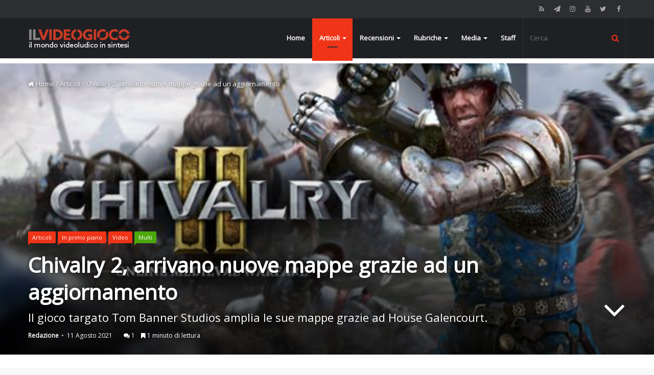

--- FILE ---
content_type: text/html; charset=UTF-8
request_url: https://www.ilvideogioco.com/2021/08/11/chivarly-2-nuove-mappe-aggiornamento/
body_size: 19383
content:
<!DOCTYPE html><html lang="it-IT"><head><meta charset="UTF-8" /><link rel="profile" href="http://gmpg.org/xfn/11" /><link rel="pingback" href="https://www.ilvideogioco.com/xmlrpc.php" /><title>Chivalry 2, Nuove mappe grazie ad un aggiornamento</title><link rel="stylesheet" href="https://www.ilvideogioco.com/wp-content/cache/min/1/5c631d05257b6def479e14eb33aa8c63.css" data-minify="1" /><meta name="description" content="Chivalry 2, amplia le sue mappe di gioco grazie al nuovo aggiornamento gratuito House Galencourt. Ecco le novità da Torn Banner Studios,"/><link rel="canonical" href="https://www.ilvideogioco.com/2021/08/11/chivarly-2-nuove-mappe-aggiornamento/" /><meta property="og:locale" content="it_IT" /><meta property="og:type" content="article" /><meta property="og:title" content="Chivalry 2, Nuove mappe grazie ad un aggiornamento" /><meta property="og:description" content="Chivalry 2, amplia le sue mappe di gioco grazie al nuovo aggiornamento gratuito House Galencourt. Ecco le novità da Torn Banner Studios," /><meta property="og:url" content="https://www.ilvideogioco.com/2021/08/11/chivarly-2-nuove-mappe-aggiornamento/" /><meta property="og:site_name" content="IlVideogioco.com" /><meta property="article:publisher" content="https://www.facebook.com/IlVideogiococom" /><meta property="article:tag" content="Chivalry 2" /><meta property="article:tag" content="Epic Games Store" /><meta property="article:tag" content="Pc" /><meta property="article:tag" content="PS4" /><meta property="article:tag" content="PS5" /><meta property="article:tag" content="Torn Banner Studios" /><meta property="article:tag" content="Xbox One" /><meta property="article:tag" content="Xbox Series X" /><meta property="article:section" content="Articoli" /><meta property="article:published_time" content="2021-08-11T20:45:05+00:00" /><meta property="article:modified_time" content="2021-08-12T06:39:02+00:00" /><meta property="og:updated_time" content="2021-08-12T06:39:02+00:00" /><meta property="fb:app_id" content="156231768118248" /><meta property="og:image" content="https://www.ilvideogioco.com/wp-content/uploads/2021/06/image003.jpg" /><meta property="og:image:secure_url" content="https://www.ilvideogioco.com/wp-content/uploads/2021/06/image003.jpg" /><meta property="og:image:width" content="649" /><meta property="og:image:height" content="362" /><meta name="twitter:card" content="summary" /><meta name="twitter:description" content="Chivalry 2, amplia le sue mappe di gioco grazie al nuovo aggiornamento gratuito House Galencourt. Ecco le novità da Torn Banner Studios," /><meta name="twitter:title" content="Chivalry 2, Nuove mappe grazie ad un aggiornamento" /><meta name="twitter:site" content="@IlVideogiococom" /><meta name="twitter:image" content="https://www.ilvideogioco.com/wp-content/uploads/2021/06/image003.jpg" /><meta name="twitter:creator" content="@IlVideogiococom" /> <script type='application/ld+json' class='yoast-schema-graph yoast-schema-graph--main'>{"@context":"https://schema.org","@graph":[{"@type":"WebSite","@id":"https://www.ilvideogioco.com/#website","url":"https://www.ilvideogioco.com/","name":"IlVideogioco.com","potentialAction":{"@type":"SearchAction","target":"https://www.ilvideogioco.com/?s={search_term_string}","query-input":"required name=search_term_string"}},{"@type":"ImageObject","@id":"https://www.ilvideogioco.com/2021/08/11/chivarly-2-nuove-mappe-aggiornamento/#primaryimage","url":"https://www.ilvideogioco.com/wp-content/uploads/2021/06/image003.jpg","width":649,"height":362,"caption":"Chivalry II"},{"@type":"WebPage","@id":"https://www.ilvideogioco.com/2021/08/11/chivarly-2-nuove-mappe-aggiornamento/#webpage","url":"https://www.ilvideogioco.com/2021/08/11/chivarly-2-nuove-mappe-aggiornamento/","inLanguage":"it-IT","name":"Chivalry 2, Nuove mappe grazie ad un aggiornamento","isPartOf":{"@id":"https://www.ilvideogioco.com/#website"},"primaryImageOfPage":{"@id":"https://www.ilvideogioco.com/2021/08/11/chivarly-2-nuove-mappe-aggiornamento/#primaryimage"},"datePublished":"2021-08-11T20:45:05+00:00","dateModified":"2021-08-12T06:39:02+00:00","author":{"@id":"https://www.ilvideogioco.com/#/schema/person/b60155f7ba243510b9e6724e8d8d79a7"},"description":"Chivalry 2, amplia le sue mappe di gioco grazie al nuovo aggiornamento gratuito House Galencourt. Ecco le novit\u00e0 da Torn Banner Studios,"},{"@type":["Person"],"@id":"https://www.ilvideogioco.com/#/schema/person/b60155f7ba243510b9e6724e8d8d79a7","name":"Redazione","image":{"@type":"ImageObject","@id":"https://www.ilvideogioco.com/#authorlogo","url":"https://secure.gravatar.com/avatar/212a72ef82d2b3863c5037c61d24142f?s=96&d=mm&r=g","caption":"Redazione"},"sameAs":[]}]}</script> <link rel='dns-prefetch' href='//s0.wp.com' /><link rel='dns-prefetch' href='//ajax.googleapis.com' /><link rel='dns-prefetch' href='//www.google-analytics.com' /><link rel='dns-prefetch' href='//fonts.googleapis.com' /><link rel='dns-prefetch' href='//cdn.onesignal.com' /><link rel='dns-prefetch' href='//www.googletagmanager.com' /><link rel='dns-prefetch' href='//i.ytimg.com' /><link rel='dns-prefetch' href='//www.youtube.com' /><link rel="alternate" type="application/rss+xml" title="IlVideogioco.com &raquo; Feed" href="https://www.ilvideogioco.com/feed/" /><link rel="alternate" type="application/rss+xml" title="IlVideogioco.com &raquo; Feed dei commenti" href="https://www.ilvideogioco.com/comments/feed/" /><link rel="alternate" type="application/rss+xml" title="IlVideogioco.com &raquo; Chivalry 2, arrivano nuove mappe grazie ad un aggiornamento Feed dei commenti" href="https://www.ilvideogioco.com/2021/08/11/chivarly-2-nuove-mappe-aggiornamento/feed/" /><meta name="viewport" content="width=device-width, initial-scale=1.0" /><meta name="theme-color" content="#ef3418" /> <script data-no-minify="1" async src="https://www.ilvideogioco.com/wp-content/cache/busting/1/gtm-ab8a79b48ee269dbc57d1d865134fd68.js"></script> <script>window.dataLayer = window.dataLayer || [];
  function gtag(){dataLayer.push(arguments);}
  gtag('js', new Date());

  gtag('config', 'UA-41561156-8');</script> <style type="text/css">img.wp-smiley,img.emoji{display:inline!important;border:none!important;box-shadow:none!important;height:1em!important;width:1em!important;margin:0 .07em!important;vertical-align:-0.1em!important;background:none!important;padding:0!important}</style><style id='views-pagination-style-inline-css' type='text/css'>.wpv-sort-list-dropdown.wpv-sort-list-dropdown-style-default>span.wpv-sort-list,.wpv-sort-list-dropdown.wpv-sort-list-dropdown-style-default .wpv-sort-list-item{border-color:#cdcdcd}.wpv-sort-list-dropdown.wpv-sort-list-dropdown-style-default .wpv-sort-list-item a{color:#444;background-color:#fff}.wpv-sort-list-dropdown.wpv-sort-list-dropdown-style-default a:hover,.wpv-sort-list-dropdown.wpv-sort-list-dropdown-style-default a:focus{color:#000;background-color:#eee}.wpv-sort-list-dropdown.wpv-sort-list-dropdown-style-default .wpv-sort-list-item.wpv-sort-list-current a{color:#000;background-color:#eee}.wpv-sort-list-dropdown.wpv-sort-list-dropdown-style-grey>span.wpv-sort-list,.wpv-sort-list-dropdown.wpv-sort-list-dropdown-style-grey .wpv-sort-list-item{border-color:#cdcdcd}.wpv-sort-list-dropdown.wpv-sort-list-dropdown-style-grey .wpv-sort-list-item a{color:#444;background-color:#eee}.wpv-sort-list-dropdown.wpv-sort-list-dropdown-style-grey a:hover,.wpv-sort-list-dropdown.wpv-sort-list-dropdown-style-grey a:focus{color:#000;background-color:#e5e5e5}.wpv-sort-list-dropdown.wpv-sort-list-dropdown-style-grey .wpv-sort-list-item.wpv-sort-list-current a{color:#000;background-color:#e5e5e5}.wpv-sort-list-dropdown.wpv-sort-list-dropdown-style-blue>span.wpv-sort-list,.wpv-sort-list-dropdown.wpv-sort-list-dropdown-style-blue .wpv-sort-list-item{border-color:#09c}.wpv-sort-list-dropdown.wpv-sort-list-dropdown-style-blue .wpv-sort-list-item a{color:#444;background-color:#cbddeb}.wpv-sort-list-dropdown.wpv-sort-list-dropdown-style-blue a:hover,.wpv-sort-list-dropdown.wpv-sort-list-dropdown-style-blue a:focus{color:#000;background-color:#95bedd}.wpv-sort-list-dropdown.wpv-sort-list-dropdown-style-blue .wpv-sort-list-item.wpv-sort-list-current a{color:#000;background-color:#95bedd}</style><style id='jannah-ilightbox-skin-inline-css' type='text/css'>.wf-active body{font-family:'Open Sans'}.wf-active .logo-text,.wf-active h1,.wf-active h2,.wf-active h3,.wf-active h4,.wf-active h5,.wf-active h6{font-family:'Open Sans'}.brand-title,a:hover,#tie-popup-search-submit,.post-rating .stars-rating-active,ul.components button#search-submit:hover,#logo.text-logo a,#tie-wrapper #top-nav a:hover,#tie-wrapper #top-nav .breaking a:hover,#tie-wrapper #main-nav ul.components a:hover,#theme-header #top-nav ul.components>li>a:hover,#theme-header #top-nav ul.components>li:hover>a,#theme-header #main-nav ul.components>li>a:hover,#theme-header #main-nav ul.components>li:hover>a,#top-nav .top-menu .menu>li.tie-current-menu>a,#tie-wrapper #top-nav .top-menu .menu li:hover>a,#tie-wrapper #top-nav .top-menu .menu a:hover,#tie-wrapper #main-nav .main-menu .mega-menu .post-box-title a:hover,#tie-wrapper #main-nav .main-menu .menu .mega-cat-sub-categories.cats-vertical li:hover a,#tie-wrapper #main-nav .main-menu .menu .mega-cat-sub-categories.cats-vertical li a.is-active,.mag-box .mag-box-options .mag-box-filter-links li>a.active,.mag-box .mag-box-options .mag-box-filter-links li:hover>a.active,.mag-box .mag-box-options .mag-box-filter-links .flexMenu-viewMore>a:hover,.mag-box .mag-box-options .mag-box-filter-links .flexMenu-viewMore:hover>a,.box-dark-skin.mag-box .posts-items>li .post-title a:hover,.dark-skin .mag-box .post-meta .post-rating .stars-rating-active span.fa,.box-dark-skin .post-meta .post-rating .stars-rating-active span.fa,#go-to-content:hover,.comment-list .comment-author .fn,.commentlist .comment-author .fn,blockquote::before,blockquote cite,blockquote.quote-simple p,.multiple-post-pages a:hover,#story-index li .is-current,.mag-box .mag-box-title,.dark-skin .mag-box.mag-box .mag-box-title,.box-dark-skin.mag-box .mag-box-title,.mag-box .mag-box-title a,.dark-skin .mag-box.mag-box .mag-box-title a,.box-dark-skin.mag-box .mag-box-title a,.tabs-menu li.active>a,.tabs-menu li.is-active a,.latest-tweets-widget .twitter-icon-wrap span,.wide-next-prev-slider-wrapper .tie-slider-nav li:hover span,.video-playlist-nav-wrapper .video-playlist-item .video-play-icon,#instagram-link:hover,.review-final-score h3,#mobile-menu-icon:hover .menu-text,.tabs-wrapper .tabs-menu li.active>a,.tabs-wrapper .tabs-menu li.is-active a,.entry a:not(:hover),#footer-widgets-container a:hover,#footer-widgets-container .post-rating .stars-rating-active,#footer-widgets-container .latest-tweets-widget .twitter-icon-wrap span,#site-info a:hover,.spinner-circle:after{color:#ef3418}.button,a.button,a.more-link,.entry a.more-link,#tie-wrapper #theme-header .comp-sub-menu .button:hover,#tie-wrapper #theme-header .comp-sub-menu .button.guest-btn:hover,#tie-wrapper #theme-header .comp-sub-menu .button.checkout-button,#tie-wrapper #theme-header #main-nav .comp-sub-menu .button:hover,#tie-wrapper .breaking-news-nav li:hover,.dark-skin a.more-link:not(:hover),input[type='submit'],.post-cat,.digital-rating-static,.tie-slider-nav li>span:hover,.pages-nav .next-prev li.current span,.pages-nav .pages-numbers li.current span,#tie-wrapper .mejs-container .mejs-controls,.spinner>div,#mobile-menu-icon:hover .nav-icon,#mobile-menu-icon:hover .nav-icon:before,#mobile-menu-icon:hover .nav-icon:after,#theme-header #main-nav .main-menu .menu>li.tie-current-menu>a,#theme-header #main-nav .main-menu .menu>li:hover>a,#theme-header #main-nav .main-menu .menu>li>a:hover,#tie-wrapper #main-nav .main-menu ul li .mega-links-head:after,#theme-header #main-nav .menu .mega-cat-sub-categories.cats-horizontal li a.is-active,#theme-header #main-nav .menu .mega-cat-sub-categories.cats-horizontal li a:hover,.main-nav-dark .main-menu .menu>li>a:hover,#mobile-menu-icon:hover .nav-icon,#mobile-menu-icon:hover .nav-icon:before,#mobile-menu-icon:hover .nav-icon:after,.mag-box .mag-box-options .mag-box-filter-links li a:hover,.slider-arrow-nav a:not(.pagination-disabled):hover,.comment-list .reply a:hover,.commentlist .reply a:hover,#reading-position-indicator,.multiple-post-pages>span,#story-index-icon,.posts-list-counter .posts-list-items li:before,.cat-counter span,.digital-rating-static strong,#wp-calendar #today,.basecloud-bg,.basecloud-bg::before,.basecloud-bg::after,.timeline-widget ul li a:hover .date:before,.cat-counter a+span,.video-playlist-nav-wrapper .playlist-title,.review-percentage .review-item span span,.slick-dots li.slick-active button,.slick-dots li button:hover,#footer.dark-skin .tabs-widget .tabs-wrapper .tabs-menu li.is-active a,#footer.dark-skin .tabs-widget .tabs-wrapper .tabs-menu li a:hover,#footer-widgets-container .digital-rating-static strong,#footer-widgets-container .timeline-widget li:hover .date:before,#footer-widgets-container #wp-calendar #today,#footer-widgets-container .basecloud-bg::before,#footer-widgets-container .posts-list-counter .posts-list-items li:before,#footer-widgets-container .cat-counter span,#footer-widgets-container .widget-title:after,#footer-widgets-container .button,#footer-widgets-container a.button,#footer-widgets-container a.more-link,#footer-widgets-container .slider-links a.button,#footer-widgets-container input[type='submit'],#footer-widgets-container .tie-slider-nav li>span:hover,#footer-widgets-container .fullwidth-area .widget_tag_cloud .tagcloud a:hover,.mag-box .mag-box-title:after,.dark-skin .mag-box.mag-box .mag-box-title:after,.box-dark-skin.mag-box .mag-box-title:after,.wide-slider-nav-wrapper .slide:after,.demo_store,.demo #logo:after{background-color:#ef3418;color:#FFF}.tie-weather-widget,.side-aside.dark-skin .tabs-widget .tabs-wrapper .tabs-menu li a:hover,.side-aside.dark-skin .tabs-widget .tabs-wrapper .tabs-menu li.is-active a,#footer.dark-skin .tabs-widget .tabs-wrapper .tabs-menu li a:hover,#footer.dark-skin .tabs-widget .tabs-wrapper .tabs-menu li.is-active a{background-color:#ef3418!important;color:#FFF}pre,code,.pages-nav .next-prev li.current span,.pages-nav .pages-numbers li.current span,#tie-wrapper .breaking-news-nav li:hover,#tie-wrapper #theme-header .comp-sub-menu .button:hover,#tie-wrapper #theme-header .comp-sub-menu .button.guest-btn:hover,.multiple-post-pages>span,.post-content-slideshow .tie-slider-nav li span:hover,.latest-tweets-widget .slider-links .tie-slider-nav li span:hover,.dark-skin .latest-tweets-widget .slider-links .tie-slider-nav span:hover,#instagram-link:before,#instagram-link:after,.mag-box .mag-box-options .mag-box-filter-links li a:hover,.mag-box .mag-box-options .slider-arrow-nav a:not(.pagination-disabled):hover,#theme-header #main-nav .menu .mega-cat-sub-categories.cats-horizontal li a.is-active,#theme-header #main-nav .menu .mega-cat-sub-categories.cats-horizontal li a:hover,#footer.dark-skin #instagram-link:before,#footer.dark-skin #instagram-link:after,#footer-widgets-container .tie-slider-nav li>span:hover,#theme-header #main-nav .main-menu .menu>li>.sub-menu,#theme-header #main-nav .main-menu .menu>li>.menu-sub-content{border-color:#ef3418}.post-cat:after,#tie-wrapper #top-nav .top-menu .menu li.menu-item-has-children:hover>a:before,.mag-box .mag-box-title:before,.dark-skin .mag-box.mag-box .mag-box-title:before,.box-dark-skin.mag-box .mag-box-title:before{border-top-color:#ef3418}#theme-header .main-menu .menu>li.tie-current-menu>a:before,#theme-header #main-nav .main-menu .menu>li>a:hover:before,#theme-header #main-nav .main-menu .menu>li:hover>a:before{border-top-color:#FFF}#tie-wrapper #top-nav .top-menu .menu li li.menu-item-has-children:hover>a:before{border-left-color:#ef3418;border-top-color:transparent}.rtl #tie-wrapper #top-nav .top-menu .menu li li.menu-item-has-children:hover>a:before{border-right-color:#ef3418;border-top-color:transparent}#tie-wrapper #main-nav .main-menu .menu>li.tie-current-menu{border-bottom-color:#ef3418}::-moz-selection{background-color:#ef3418;color:#FFF}::selection{background-color:#ef3418;color:#FFF}.digital-rating .pie-svg .circle_bar,#footer-widgets-container .digital-rating .pie-svg .circle_bar{stroke:#ef3418}#reading-position-indicator{box-shadow:0 0 10px rgba(239,52,24,.7)}#tie-popup-search-submit:hover,#logo.text-logo a:hover,.entry a:hover,.mag-box .mag-box-title a:hover,.dark-skin .mag-box.mag-box .mag-box-title a:hover,.box-dark-skin.mag-box .mag-box-title a:hover{color:#bd0200}.button:hover,a.button:hover,a.more-link:hover,.entry a.more-link:hover,input[type='submit']:hover,.post-cat:hover,#footer-widgets-container .button:hover,#footer-widgets-container a.button:hover,#footer-widgets-container a.more-link:hover,#footer-widgets-container input[type='submit']:hover{background-color:#bd0200}.search-in-main-nav.autocomplete-suggestions a.button:hover,#tie-wrapper #theme-header #top-nav .comp-sub-menu .button.checkout-button:hover,#tie-wrapper #theme-header #main-nav .comp-sub-menu .button.checkout-button:hover{background-color:#bd0200;color:#FFF}#theme-header #main-nav .comp-sub-menu a.checkout-button:not(:hover),#theme-header #top-nav .comp-sub-menu a.checkout-button:not(:hover),.entry a.button{color:#FFF}#footer-widgets-container .tie-slider-nav li>span:hover{color:#FFFFFF!important}.post-cat:hover:after{border-top-color:#bd0200}@media (max-width:1600px){#story-index ul{background-color:#ef3418}#story-index ul li a,#story-index ul li .is-current{color:#FFF}}</style> <script type='text/javascript'>/* <![CDATA[ */ var tie = {"is_rtl":"","ajaxurl":"https:\/\/www.ilvideogioco.com\/wp-admin\/admin-ajax.php","mobile_menu_active":"true","mobile_menu_top":"","mobile_menu_parent":"","lightbox_all":"","lightbox_gallery":"","lightbox_skin":"dark","lightbox_thumb":"vertical","lightbox_arrows":"","is_singular":"1","reading_indicator":"true","sticky_behavior":"default","lazyload":"","select_share":"true","select_share_twitter":"","select_share_facebook":"","select_share_linkedin":"","facebook_app_id":"","twitter_username":"","responsive_tables":"true","is_buddypress_active":"","ajax_loader":"<div class=\"loader-overlay\"><div class=\"spinner-circle\"><\/div><\/div>","type_to_search":"","ad_blocker_detector":"","lang_no_results":"Nessun articolo"}; /* ]]> */</script> <script type='text/javascript' src='https://www.ilvideogioco.com/wp-includes/js/jquery/jquery.js'></script> <script type='text/javascript' src='https://www.ilvideogioco.com/wp-includes/js/jquery/jquery-migrate.min.js' defer></script> <script type='text/javascript'>var mejsL10n = {"language":"it","strings":{"mejs.install-flash":"Stai usando un browser che non ha Flash player abilitato o installato. Attiva il tuo plugin Flash player o scarica l'ultima versione da https:\/\/get.adobe.com\/flashplayer\/","mejs.fullscreen-off":"Disattiva lo schermo intero","mejs.fullscreen-on":"Vai a tutto schermo","mejs.download-video":"Scarica il video","mejs.fullscreen":"Schermo intero","mejs.time-jump-forward":["Vai avanti di 1 secondo","Salta in avanti di %1 secondi"],"mejs.loop":"Attiva\/disattiva la riproduzione automatica","mejs.play":"Play","mejs.pause":"Pausa","mejs.close":"Chiudi","mejs.time-slider":"Time Slider","mejs.time-help-text":"Usa i tasti freccia sinistra\/destra per avanzare di un secondo, su\/gi\u00f9 per avanzare di 10 secondi.","mejs.time-skip-back":["Torna indietro di 1 secondo","Vai indietro di %1 secondi"],"mejs.captions-subtitles":"Didascalie\/Sottotitoli","mejs.captions-chapters":"Capitoli","mejs.none":"Nessuna","mejs.mute-toggle":"Cambia il muto","mejs.volume-help-text":"Usa i tasti freccia su\/gi\u00f9 per aumentare o diminuire il volume.","mejs.unmute":"Togli il muto","mejs.mute":"Muto","mejs.volume-slider":"Cursore del volume","mejs.video-player":"Video Player","mejs.audio-player":"Audio Player","mejs.ad-skip":"Salta pubblicit\u00e0","mejs.ad-skip-info":["Salta in 1 secondo","Salta in %1 secondi"],"mejs.source-chooser":"Scelta sorgente","mejs.stop":"Stop","mejs.speed-rate":"Velocit\u00e0 di riproduzione","mejs.live-broadcast":"Diretta streaming","mejs.afrikaans":"Afrikaans","mejs.albanian":"Albanese","mejs.arabic":"Arabo","mejs.belarusian":"Bielorusso","mejs.bulgarian":"Bulgaro","mejs.catalan":"Catalano","mejs.chinese":"Cinese","mejs.chinese-simplified":"Cinese (semplificato)","mejs.chinese-traditional":"Cinese (tradizionale)","mejs.croatian":"Croato","mejs.czech":"Ceco","mejs.danish":"Danese","mejs.dutch":"Olandese","mejs.english":"Inglese","mejs.estonian":"Estone","mejs.filipino":"Filippino","mejs.finnish":"Finlandese","mejs.french":"Francese","mejs.galician":"Galician","mejs.german":"Tedesco","mejs.greek":"Greco","mejs.haitian-creole":"Haitian Creole","mejs.hebrew":"Ebraico","mejs.hindi":"Hindi","mejs.hungarian":"Ungherese","mejs.icelandic":"Icelandic","mejs.indonesian":"Indonesiano","mejs.irish":"Irish","mejs.italian":"Italiano","mejs.japanese":"Giapponese","mejs.korean":"Coreano","mejs.latvian":"Lettone","mejs.lithuanian":"Lituano","mejs.macedonian":"Macedone","mejs.malay":"Malese","mejs.maltese":"Maltese","mejs.norwegian":"Norvegese","mejs.persian":"Persiano","mejs.polish":"Polacco","mejs.portuguese":"Portoghese","mejs.romanian":"Romeno","mejs.russian":"Russo","mejs.serbian":"Serbo","mejs.slovak":"Slovak","mejs.slovenian":"Sloveno","mejs.spanish":"Spagnolo","mejs.swahili":"Swahili","mejs.swedish":"Svedese","mejs.tagalog":"Tagalog","mejs.thai":"Thailandese","mejs.turkish":"Turco","mejs.ukrainian":"Ucraino","mejs.vietnamese":"Vietnamita","mejs.welsh":"Gallese","mejs.yiddish":"Yiddish"}};</script> <script type='text/javascript' src='https://www.ilvideogioco.com/wp-includes/js/mediaelement/mediaelement-and-player.min.js' defer></script> <script type='text/javascript' src='https://www.ilvideogioco.com/wp-includes/js/mediaelement/mediaelement-migrate.min.js' defer></script> <script type='text/javascript'>/* <![CDATA[ */ var _wpmejsSettings = {"pluginPath":"\/wp-includes\/js\/mediaelement\/","classPrefix":"mejs-","stretching":"responsive"}; /* ]]> */</script> <link rel='https://api.w.org/' href='https://www.ilvideogioco.com/wp-json/' /><link rel="EditURI" type="application/rsd+xml" title="RSD" href="https://www.ilvideogioco.com/xmlrpc.php?rsd" /><link rel="wlwmanifest" type="application/wlwmanifest+xml" href="https://www.ilvideogioco.com/wp-includes/wlwmanifest.xml" /><meta name="generator" content="WordPress 5.2.21" /><link rel='shortlink' href='https://wp.me/p31Y6K-12gF' /><link rel="alternate" type="application/json+oembed" href="https://www.ilvideogioco.com/wp-json/oembed/1.0/embed?url=https%3A%2F%2Fwww.ilvideogioco.com%2F2021%2F08%2F11%2Fchivarly-2-nuove-mappe-aggiornamento%2F" /><link rel="alternate" type="text/xml+oembed" href="https://www.ilvideogioco.com/wp-json/oembed/1.0/embed?url=https%3A%2F%2Fwww.ilvideogioco.com%2F2021%2F08%2F11%2Fchivarly-2-nuove-mappe-aggiornamento%2F&#038;format=xml" /><meta property="fb:pages" content="201727629843048" /><link rel="shortcut icon" href="https://www.ilvideogioco.com/wp-content/uploads/2016/06/cropped-ilvideogioco-icon-2-32x32.png" /><script type="text/javascript">igniteup_ajaxurl = "https://www.ilvideogioco.com/wp-admin/admin-ajax.php";</script> <link rel='dns-prefetch' href='//v0.wordpress.com'/><link rel='dns-prefetch' href='//jetpack.wordpress.com'/><link rel='dns-prefetch' href='//s0.wp.com'/><link rel='dns-prefetch' href='//s1.wp.com'/><link rel='dns-prefetch' href='//s2.wp.com'/><link rel='dns-prefetch' href='//public-api.wordpress.com'/><link rel='dns-prefetch' href='//0.gravatar.com'/><link rel='dns-prefetch' href='//1.gravatar.com'/><link rel='dns-prefetch' href='//2.gravatar.com'/><meta name="onesignal" content="wordpress-plugin"/><link rel="manifest"
href="https://www.ilvideogioco.com/wp-content/plugins/onesignal-free-web-push-notifications/sdk_files/manifest.json.php?gcm_sender_id="/> <script src="https://cdn.onesignal.com/sdks/OneSignalSDK.js" async></script> <script>window.OneSignal = window.OneSignal || [];

      OneSignal.push( function() {
        OneSignal.SERVICE_WORKER_UPDATER_PATH = "OneSignalSDKUpdaterWorker.js.php";
        OneSignal.SERVICE_WORKER_PATH = "OneSignalSDKWorker.js.php";
        OneSignal.SERVICE_WORKER_PARAM = { scope: '/' };

        OneSignal.setDefaultNotificationUrl("https://www.ilvideogioco.com");
        var oneSignal_options = {};
        window._oneSignalInitOptions = oneSignal_options;

        oneSignal_options['wordpress'] = true;
oneSignal_options['appId'] = 'e88d01ed-1e0e-4b1a-beee-3a73ffad19bf';
oneSignal_options['autoRegister'] = false;
oneSignal_options['welcomeNotification'] = { };
oneSignal_options['welcomeNotification']['title'] = "IlVideogioco.com";
oneSignal_options['welcomeNotification']['message'] = "Grazie per la tua iscrizione.";
oneSignal_options['welcomeNotification']['url'] = "https://www.ilvideogioco.com";
oneSignal_options['path'] = "https://www.ilvideogioco.com/wp-content/plugins/onesignal-free-web-push-notifications/sdk_files/";
oneSignal_options['promptOptions'] = { };
oneSignal_options['promptOptions']['actionMessage'] = 'Vuoi ricevere le notifiche?';
oneSignal_options['promptOptions']['exampleNotificationTitleDesktop'] = 'Nuovo articolo da IlVideogioco.com';
oneSignal_options['promptOptions']['exampleNotificationMessageDesktop'] = 'Questa notifica sarà visualizzata sul tuo schermo.';
oneSignal_options['promptOptions']['exampleNotificationTitleMobile'] = 'Nuovo articolo da IlVideogioco.com';
oneSignal_options['promptOptions']['exampleNotificationMessageMobile'] = 'Questa notifica sarà visualizzata sul tuo schermo.';
oneSignal_options['promptOptions']['exampleNotificationCaption'] = 'Puoi cancellare l&#039;iscrizione in qualsiasi momento.';
oneSignal_options['promptOptions']['acceptButtonText'] = 'Continua';
oneSignal_options['promptOptions']['cancelButtonText'] = 'no, grazie.';
oneSignal_options['promptOptions']['siteName'] = 'https://www.ilvideogioco.com';
oneSignal_options['promptOptions']['autoAcceptTitle'] = 'Clicca per accettare';
oneSignal_options['notifyButton'] = { };
oneSignal_options['notifyButton']['enable'] = true;
oneSignal_options['notifyButton']['position'] = 'bottom-left';
oneSignal_options['notifyButton']['theme'] = 'default';
oneSignal_options['notifyButton']['size'] = 'medium';
oneSignal_options['notifyButton']['prenotify'] = true;
oneSignal_options['notifyButton']['displayPredicate'] = function() {
              return OneSignal.isPushNotificationsEnabled()
                      .then(function(isPushEnabled) {
                          return !isPushEnabled;
                      });
            };
oneSignal_options['notifyButton']['showCredit'] = false;
oneSignal_options['notifyButton']['text'] = {};
oneSignal_options['notifyButton']['text']['message.prenotify'] = 'Clicca per ricevere le notifiche da IlVideogioco.com';
oneSignal_options['notifyButton']['text']['tip.state.unsubscribed'] = 'Iscriviti per ricevere le notifiche.';
oneSignal_options['notifyButton']['text']['tip.state.subscribed'] = 'Sei iscritto per la ricezione delle notifiche.';
oneSignal_options['notifyButton']['text']['tip.state.blocked'] = 'Hai bloccato la ricezione delle notifiche.';
oneSignal_options['notifyButton']['text']['message.action.subscribed'] = 'Grazie per la tua iscrizione.';
oneSignal_options['notifyButton']['text']['message.action.resubscribed'] = 'Sei iscritto per la ricezione delle notifiche.';
oneSignal_options['notifyButton']['text']['message.action.unsubscribed'] = 'Non riceverei le notifiche dal sito.';
oneSignal_options['notifyButton']['text']['dialog.main.title'] = 'Gestisci le notifiche';
oneSignal_options['notifyButton']['text']['dialog.main.button.subscribe'] = 'Iscriviti';
oneSignal_options['notifyButton']['text']['dialog.main.button.unsubscribe'] = 'Cancella l&#039;iscrizione';
oneSignal_options['notifyButton']['text']['dialog.blocked.title'] = 'Sblocca la ricezione delle notifiche.';
              OneSignal.init(window._oneSignalInitOptions);
                    });

      function documentInitOneSignal() {
        var oneSignal_elements = document.getElementsByClassName("OneSignal-prompt");

        var oneSignalLinkClickHandler = function(event) { OneSignal.push(['registerForPushNotifications']); event.preventDefault(); };        for(var i = 0; i < oneSignal_elements.length; i++)
          oneSignal_elements[i].addEventListener('click', oneSignalLinkClickHandler, false);
      }

      if (document.readyState === 'complete') {
           documentInitOneSignal();
      }
      else {
           window.addEventListener("load", function(event){
               documentInitOneSignal();
          });
      }</script> <link rel="amphtml" href="https://www.ilvideogioco.com/2021/08/11/chivarly-2-nuove-mappe-aggiornamento/amp/"> <script>WebFontConfig ={
		google:{
			families: ['Open+Sans::latin', 'Open+Sans::latin']
		}
	};
	(function(){
		var wf   = document.createElement('script');
		wf.src   = '//ajax.googleapis.com/ajax/libs/webfont/1/webfont.js';
		wf.type  = 'text/javascript';
		wf.async = 'true';
		var s = document.getElementsByTagName('script')[0];
		s.parentNode.insertBefore(wf, s);
	})();</script> <link rel="icon" href="https://www.ilvideogioco.com/wp-content/uploads/2016/06/cropped-ilvideogioco-icon-2-32x32.png" sizes="32x32" /><link rel="icon" href="https://www.ilvideogioco.com/wp-content/uploads/2016/06/cropped-ilvideogioco-icon-2-192x192.png" sizes="192x192" /><link rel="apple-touch-icon-precomposed" href="https://www.ilvideogioco.com/wp-content/uploads/2016/06/cropped-ilvideogioco-icon-2-180x180.png" /><meta name="msapplication-TileImage" content="https://www.ilvideogioco.com/wp-content/uploads/2016/06/cropped-ilvideogioco-icon-2-270x270.png" /><meta name="generator" content="Jannah 1.3.1" /> <noscript><style id="rocket-lazyload-nojs-css">.rll-youtube-player,[data-lazy-src]{display:none!important}</style></noscript> <script>var googletag = googletag || {};
		googletag.cmd = googletag.cmd || [];</script> <script>var id_gtm = '';
		if(window.outerWidth < 768) 
		{
		id_gtm = 'GTM-WZ7QGX7';           
		}
		else
		{
		id_gtm = 'GTM-WQRSBW3';
		}</script>  <script>(function(w,d,s,l,i){w[l]=w[l]||[];w[l].push({'gtm.start':
     new Date().getTime(),event:'gtm.js'});var f=d.getElementsByTagName(s)[0],
     j=d.createElement(s),dl=l!='dataLayer'?'&l='+l:'';j.async=true;j.src=
     'https://www.googletagmanager.com/gtm.js?id='+i+dl;f.parentNode.insertBefore(j,f);
     })(window,document,'script','dataLayer', id_gtm);</script> </head><body id="tie-body" class="post-template-default single single-post postid-247049 single-format-standard wrapper-has-shadow is-thumb-overlay-disabled is-desktop is-header-layout-1 sidebar-right has-sidebar post-layout-4 narrow-title-narrow-media"><div class="background-overlay"><div id="tie-container" class="site tie-container"><div id="tie-wrapper"><header id="theme-header" class="header-layout-1 main-nav-dark main-nav-below top-nav-active top-nav-dark top-nav-above has-shadow"><nav id="top-nav" class="has-components" aria-label="Secondary Navigation"><div class="container"><div class="topbar-wrapper"><div class="tie-alignleft"></div><div class="tie-alignright"><ul class="components"><li class="social-icons-item"><a class="social-link  facebook-social-icon" title="Facebook" rel="nofollow" target="_blank" href="https://www.facebook.com/IlVideogiococom/?fref=ts"><span class="fa fa-facebook"></span></a></li><li class="social-icons-item"><a class="social-link  twitter-social-icon" title="Twitter" rel="nofollow" target="_blank" href="https://twitter.com/IlVideogiococom"><span class="fa fa-twitter"></span></a></li><li class="social-icons-item"><a class="social-link  youtube-social-icon" title="YouTube" rel="nofollow" target="_blank" href="https://www.youtube.com/user/ilvideogiococom/"><span class="fa fa-youtube"></span></a></li><li class="social-icons-item"><a class="social-link  instagram-social-icon" title="Instagram" rel="nofollow" target="_blank" href="https://www.instagram.com/il_videogioco/"><span class="fa fa-instagram"></span></a></li><li class="social-icons-item"><a class="social-link  telegram-social-icon" title="Telegram" rel="nofollow" target="_blank" href="https://t.me/IlVideogioco_com"><span class="fa fa-paper-plane"></span></a></li><li class="social-icons-item"><a class="social-link  rss-social-icon" title="RSS" rel="nofollow" target="_blank" href="https://www.ilvideogioco.com/feed/"><span class="fa fa-rss"></span></a></li></ul></div></div></div></nav><div class="main-nav-wrapper"><nav id="main-nav" data-skin="search-in-main-nav live-search-dark" class=" fixed-enabled live-search-parent" style="line-height:79px" aria-label="Primary Navigation"><div class="container"><div class="main-menu-wrapper"><div class="header-layout-1-logo  has-line-height"style="width:200px"> <a href="#" id="mobile-menu-icon"> <span class="nav-icon"></span> </a><div id="logo"> <a title="IlVideogioco.com" href="https://www.ilvideogioco.com/"> <img src="https://www.ilvideogioco.com/wp-content/uploads/2018/01/ilvideogioco-hdpi2-2018.png" alt="IlVideogioco.com" class="logo_normal" width="200" height="39" style="max-height:39px; width: auto;"> <img src="https://www.ilvideogioco.com/wp-content/uploads/2018/01/ilvideogioco-hdpi2-2x-2018.png" alt="IlVideogioco.com" class="logo_2x" width="200" height="39" style="max-height:39px; width: auto;"> </a></div></div><div id="menu-components-wrap"><div id="sticky-logo"> <a title="IlVideogioco.com" href="https://www.ilvideogioco.com/"> <img src="https://www.ilvideogioco.com/wp-content/uploads/2018/01/ilvideogioco-hdpi2-2018.png" alt="IlVideogioco.com" class="logo_normal" style="max-height:39px; width: auto;"> <img src="https://www.ilvideogioco.com/wp-content/uploads/2018/01/ilvideogioco-hdpi2-2x-2018.png" alt="IlVideogioco.com" class="logo_2x" style="max-height:39px; width: auto;"> </a></div><div class="flex-placeholder"></div><div class="main-menu main-menu-wrap tie-alignleft"><div id="main-nav-menu" class="main-menu"><ul id="menu-principale" class="menu" role="menubar"><li id="menu-item-148719" class="menu-item menu-item-type-custom menu-item-object-custom menu-item-home menu-item-148719"><a href="http://www.ilvideogioco.com/">Home</a></li><li id="menu-item-148721" class="menu-item menu-item-type-taxonomy menu-item-object-category current-post-ancestor current-menu-parent current-post-parent menu-item-148721 tie-current-menu mega-menu mega-recent-featured " data-id="11483" ><a href="https://www.ilvideogioco.com/category/articolo/">Articoli</a><div class="mega-menu-block menu-sub-content"><div class="mega-menu-content"><div class="mega-ajax-content"></div></div></div></li><li id="menu-item-148720" class="menu-item menu-item-type-taxonomy menu-item-object-category menu-item-148720 mega-menu mega-recent-featured " data-id="12698" ><a href="https://www.ilvideogioco.com/category/recensioni/">Recensioni</a><div class="mega-menu-block menu-sub-content"><div class="mega-menu-content"><div class="mega-ajax-content"></div></div></div></li><li id="menu-item-148729" class="menu-item menu-item-type-custom menu-item-object-custom menu-item-has-children menu-item-148729" aria-haspopup="true" aria-expanded="false" tabindex="0"><a href="#">Rubriche</a><ul class="sub-menu menu-sub-content"><li id="menu-item-148730" class="menu-item menu-item-type-taxonomy menu-item-object-category menu-item-148730"><a href="https://www.ilvideogioco.com/category/anteprima/">Anteprime</a></li><li id="menu-item-148733" class="menu-item menu-item-type-taxonomy menu-item-object-category menu-item-148733"><a href="https://www.ilvideogioco.com/category/classifiche/">Classifiche</a></li><li id="menu-item-148735" class="menu-item menu-item-type-taxonomy menu-item-object-category menu-item-148735"><a href="https://www.ilvideogioco.com/category/diario-di-un-videogiocatore/">Diario di un videogiocatore</a></li><li id="menu-item-148734" class="menu-item menu-item-type-taxonomy menu-item-object-category menu-item-148734"><a href="https://www.ilvideogioco.com/category/editoriale/">Editoriali</a></li><li id="menu-item-148736" class="menu-item menu-item-type-taxonomy menu-item-object-category menu-item-148736"><a href="https://www.ilvideogioco.com/category/eventi/">Eventi</a></li><li id="menu-item-148737" class="menu-item menu-item-type-taxonomy menu-item-object-category menu-item-148737"><a href="https://www.ilvideogioco.com/category/hardware/">Hardware</a></li><li id="menu-item-148754" class="menu-item menu-item-type-taxonomy menu-item-object-category menu-item-148754"><a href="https://www.ilvideogioco.com/category/le-interviste-ai-personaggi-dei-videogiochi/">Le Interviste ai personaggi dei videogiochi</a></li><li id="menu-item-148738" class="menu-item menu-item-type-taxonomy menu-item-object-category menu-item-148738"><a href="https://www.ilvideogioco.com/category/interviste/">Interviste</a></li><li id="menu-item-148731" class="menu-item menu-item-type-taxonomy menu-item-object-category menu-item-148731"><a href="https://www.ilvideogioco.com/category/prime-impressioni/">Prime Impressioni</a></li><li id="menu-item-148739" class="menu-item menu-item-type-taxonomy menu-item-object-category menu-item-148739"><a href="https://www.ilvideogioco.com/category/retro/">Retro</a></li><li id="menu-item-148732" class="menu-item menu-item-type-taxonomy menu-item-object-category menu-item-148732"><a href="https://www.ilvideogioco.com/category/speciale/">Speciali</a></li></ul></li><li id="menu-item-148726" class="menu-item menu-item-type-custom menu-item-object-custom menu-item-has-children menu-item-148726" aria-haspopup="true" aria-expanded="false" tabindex="0"><a href="#">Media</a><ul class="sub-menu menu-sub-content"><li id="menu-item-148727" class="menu-item menu-item-type-taxonomy menu-item-object-category menu-item-148727"><a href="https://www.ilvideogioco.com/category/gallery/">Gallery</a></li><li id="menu-item-148728" class="menu-item menu-item-type-taxonomy menu-item-object-category current-post-ancestor current-menu-parent current-post-parent menu-item-148728"><a href="https://www.ilvideogioco.com/category/video/">Video</a></li></ul></li><li id="menu-item-183456" class="menu-item menu-item-type-post_type menu-item-object-page menu-item-183456"><a href="https://www.ilvideogioco.com/staff/">Staff</a></li></ul></div></div><ul class="components"><li class="search-bar menu-item custom-menu-link" aria-label="Search"><form method="get" id="search" action="https://www.ilvideogioco.com//"> <input id="search-input" class="is-ajax-search" type="text" name="s" title="Cerca" placeholder="Cerca" /> <button id="search-submit" type="submit"><span class="fa fa-search" aria-hidden="true"></span></button></form></li></ul></div></div></div></nav></div></header><div style="background-image: url(https://www.ilvideogioco.com/wp-content/uploads/2021/06/image003.jpg)" class="fullwidth-entry-title single-big-img full-width-area tie-parallax"><div class="thumb-overlay"></div><div class="container"><header class="entry-header-outer"><nav id="breadcrumb"><a href="https://www.ilvideogioco.com/"><span class="fa fa-home" aria-hidden="true"></span> Home</a><em class="delimiter">/</em><a href="https://www.ilvideogioco.com/category/articolo/">Articoli</a><em class="delimiter">/</em><span class="current">Chivalry 2, arrivano nuove mappe grazie ad un aggiornamento</span></nav><script type="application/ld+json">{"@context":"http:\/\/schema.org","@type":"BreadcrumbList","@id":"#Breadcrumb","itemListElement":[{"@type":"ListItem","position":1,"item":{"name":"Home","@id":"https:\/\/www.ilvideogioco.com\/"}},{"@type":"ListItem","position":2,"item":{"name":"Articoli","@id":"https:\/\/www.ilvideogioco.com\/category\/articolo\/"}},{"@type":"ListItem","position":3,"item":{"name":"Chivalry 2, arrivano nuove mappe grazie ad un aggiornamento","@id":"https:\/\/www.ilvideogioco.com\/2021\/08\/11\/chivarly-2-nuove-mappe-aggiornamento"}}]}</script> <div class="entry-header"><h5 class="post-cat-wrap"><a class="post-cat tie-cat-11483" href="https://www.ilvideogioco.com/category/articolo/">Articoli</a><a class="post-cat tie-cat-5903" href="https://www.ilvideogioco.com/category/primo-piano/">In primo piano</a><a class="post-cat tie-cat-6931" href="https://www.ilvideogioco.com/category/video/">Video</a><a class="post-cat tie-cat-piattaforma">Multi</a></h5><h1 class="post-title entry-title">Chivalry 2, arrivano nuove mappe grazie ad un aggiornamento</h1><h2 class="entry-sub-title">Il gioco targato Tom Banner Studios amplia le sue mappe grazie ad House Galencourt.</h2><div class="post-meta"><span class="meta-author meta-item"><a href="https://www.ilvideogioco.com/author/redazione/" title="Posts by Redazione" class="author url fn" rel="author">Redazione</a></span><span class="date meta-item"><span class="fa fa-clock-o" aria-hidden="true"></span> <span>11 Agosto 2021</span></span><div class="tie-alignright"><span class="meta-comment meta-item"><a href="https://www.ilvideogioco.com/2021/08/11/chivarly-2-nuove-mappe-aggiornamento/#comments"><span class="fa fa-comments" aria-hidden="true"></span> 1</a></span><span class="meta-reading-time meta-item"><span class="fa fa-bookmark" aria-hidden="true"></span> 1 minuto di lettura</span></div><div class="clearfix"></div></div></div> <a id="go-to-content" href="#go-to-content"><span class="fa fa-angle-down"></span></a></header></div></div><div id="content" class="site-content container"><div class="tie-row main-content-row"><div class="main-content tie-col-md-8 tie-col-xs-12" role="main"><div class="stream-item stream-item-above-post"><style>div.donazione select{background-color:#FFFFFF!important}div.donazione label{color:#FFFFFF!important}</style><div style="background-color:#333333; padding:20px; margin-bottom:20px;" class="entry donazione"><h2 style="color:#FFFFFF;">Sostieni IlVideogioco.com</h2><p style="text-align:left; color:#FFFFFF;"> Caro lettore, la redazione de IlVideogioco.com lavora per fornire aggiornamenti precisi e affidabili in un momento lavorativo difficile messo ancor più a dura prova dall’emergenza pandemica.<br/> Se apprezzi il nostro lavoro, che è da sempre per te gratuito, ti chiediamo un piccolo contributo per supportarci. Vorremmo che il vero “sponsor” fossi tu che ci segui e ci apprezzi per quello che facciamo e che sicuramente capisci quanto sia complicato lavorare senza il sostegno economico che possono vantare altre realtà. Sicuri di un tuo piccolo contributo che per noi vuol dire tantissimo sotto tutti i punti di vista, ti ringraziamo dal profondo del cuore.</p><div > <script>jQuery(document).ready(function(){
			jQuery('#dd_e84787589d405ab00b1bce57f59500a2').on('change', function() {
			  jQuery('#amount_e84787589d405ab00b1bce57f59500a2').val(this.value);
			});
		});</script> <label style='font-size:11pt !important;'>Scegli l&#039;importo della donazione</label><br /><select name='dd_e84787589d405ab00b1bce57f59500a2' id='dd_e84787589d405ab00b1bce57f59500a2' style='width:100% !important;min-width:220px !important;max-width:220px !important;border: 1px solid #ddd !important;'><option value='1.00'>1 euro</option><option value='2.00'>2 euro</option><option value='3.00'>3 euro</option><option value='5.00'>5 euro</option><option value=''>libera</option></select><br /><br /><form target='_blank' action='https://www.paypal.com/cgi-bin/webscr' method='post'><input type='hidden' name='cmd' value='_donations' /><input type='hidden' name='business' value='edoardo.ullo8@tin.it' /><input type='hidden' name='item_name' value='Sostieni IlVideogioco.com' /><input type='hidden' name='item_number' value='' /><input type='hidden' name='currency_code' value='EUR' /><input type='hidden' name='amount' id='amount_e84787589d405ab00b1bce57f59500a2' value='1.00' /><input type='hidden' name='no_note' value='1'><input type='hidden' name='no_shipping' value='1'><input type='hidden' name='notify_url' value='https://www.ilvideogioco.com/wp-admin/admin-post.php?action=add_wpedon_button_ipn'><input type='hidden' name='lc' value='it_IT'><input type='hidden' name='bn' value='WPPlugin_SP'><input type='hidden' name='return' value='' /><input type='hidden' name='cancel_return' value='' /><input class='wpedon_paypalbuttonimage' type='image' src='https://www.paypalobjects.com/webstatic/en_US/btn/btn_donate_pp_142x27.png' border='0' name='submit' alt='Make your payments with PayPal. It is free, secure, effective.' style='border: none;'><img alt='' border='0' style='border:none;display:none;' src='https://www.paypal.com/it_IT/i/scr/pixel.gif' width='1' height='1'></form></div></div></div><article id="the-post" class="container-wrapper post-content tie_standard"><div class="entry-content entry clearfix"><p><strong>Chivalry 2, </strong>grazie al nuovo aggiornamento <strong>House Galencourt,</strong> introduce le mappe <strong>Galencourt</strong> e <strong>Courtyard. </strong></p><p>L&#8217;update è gratuito e prevede altre novità come l&#8217;<strong>Arena mode,</strong> l&#8217;<strong>Arrow Cam</strong> e 60 nuove opzioni di personalizzazione ed è disponibile per <strong><a href="https://www.ilvideogioco.com/tag/ps4/">PS4</a>, <a href="https://www.ilvideogioco.com/tag/ps5/">PS5</a>,<a href="https://www.ilvideogioco.com/tag/xbox-one/">Xbox One</a>, <a href="https://www.ilvideogioco.com/tag/xbox-series-x/">Xbox Series X/S</a> e <a href="https://www.ilvideogioco.com/tag/pc/">Pc</a></strong>.</p><p>Vi lasciamo al trailer del titolo di <strong><em>Torn Banner Studios</em></strong>. Buona visione.</p><p><span class="embed-youtube" style="text-align:center; display: block;"><iframe class='youtube-player' type='text/html' width='708' height='429' src='https://www.youtube.com/embed/HKlYVpCuab0?version=3&#038;rel=1&#038;fs=1&#038;autohide=2&#038;showsearch=0&#038;showinfo=1&#038;iv_load_policy=1&#038;wmode=transparent' allowfullscreen='true' style='border:0;'></iframe></span></p><h2>CARATTERISTICHE</h2><p style="font-weight: 400;"><strong>Chivalry 2 </strong>è uno slasher multiplayer in prima persona ispirato a epiche battaglie medievali.</p><p style="font-weight: 400;">Con spade affilate,  tempeste di frecce infuocate, tentacolari assedi al castello. Dominate enormi campi di battaglia, mentre le catapulte fanno a pezzi l’avversario durante l’assedio di castelli, i villaggi vengono messi a fuoco e fiamme, per raggiungere gli obiettivi della squadra.</p><p style="font-weight: 400;">Migliorando l&#8217;originale <strong>Chivalry: Medieval Warfare</strong>, il suo seguito invita gli appassionati a padroneggiare la lama con un  migliorato sistema di combattimento combinando colpi in tempo reale e un sistema di combo. Creato con la possibilità di pianificare e combattere più nemici contemporaneamente, gli scontri di Chivalry 2 mescolano il meglio dei generi FPS e picchiaduro per offrire una mischia frenetica senza pari.</p><h2>CHIVALRY II : HOUSE GALENCOURT IN SINTESI</h2><p style="font-weight: 400;">Le<span style="font-weight: 400;"> caratteristiche chiave dell&#8217;aggiornamento <a href="https://chivalry2.com/"><strong>House Galencourt</strong></a> sono le seguenti:</span></p><ul><li style="font-weight: 400;"><strong>Galencourt (Nuova mappa Team Objective): </strong>La Mason Army assediate brutalmente la città fortificata di Galencourt e la sede della chiesa di Agathian. Catturate le grandi fortificazioni murate, fate esplodere le navi del porto, profanate le reliquie e la tomba di Feydrid.</li><li style="font-weight: 400;"><strong>Courtyard (Nuova mappa Team Death</strong><strong>match/Free-for-All/Arena): </strong>L’accordo di un duello con i due campioni, per stabilire l’esito della battaglia di Courtyard, è saltato, preparatevi per una carneficina.</li><li style="font-weight: 400;"><strong>Arena Mode:</strong> Vivete battaglie più competitive e su scala ridotta con un focus sul lavoro in team. In questa nuovissima modalità di gioco, con combattimenti 3 contro 3 con vincitori determinati dal primo a vincere 5 round. La modalità Arena sarà giocabile in versioni speciali di 3 mappe.  Tournament Grounds, Fighting Pits e la nuova mappa Courtyard.</li><li style="font-weight: 400;"><strong>Arrow Cam: </strong>Collegate una telecamera alle frecce scagliate creando scatti d&#8217;azione davvero cinematografici.</li><li style="font-weight: 400;"><strong>Oltre </strong><strong>60 nuovi item per la personalizzazione:</strong> L&#8217;Armeria riceverà oltre 60 opzioni per nuove armi, armature, voce fuori campo e altro per personalizzare l&#8217;aspetto delle vostre squadre. Tra gli item sono inclusi: la spada di Argon, lo Skull Crusher Mace e il Golden Leaf Shield.</li></ul><p><img class="alignnone size-full wp-image-233255" src="https://www.ilvideogioco.com/wp-content/uploads/2020/06/Chivalry-II-D.jpg" alt="Chivalry II" width="853" height="480" srcset="https://www.ilvideogioco.com/wp-content/uploads/2020/06/Chivalry-II-D.jpg 853w, https://www.ilvideogioco.com/wp-content/uploads/2020/06/Chivalry-II-D-300x169.jpg 300w, https://www.ilvideogioco.com/wp-content/uploads/2020/06/Chivalry-II-D-768x432.jpg 768w, https://www.ilvideogioco.com/wp-content/uploads/2020/06/Chivalry-II-D-390x220.jpg 390w" sizes="(max-width: 853px) 100vw, 853px" /></p><div id="related-posts" class="container-wrapper"><div class="mag-box-title"><h3><span class="fa fa-clock-o" style="margin-right: 5px;" aria-hidden="true"></span>Altri articoli su Chivalry 2</h3></div><div class="related-posts-list"><div class="related-item crono-item tie_standard"><div class="post-meta"><span class="date meta-item"><span class="fa fa-clock-o" aria-hidden="true"></span> <span>27 Ottobre 2021</span></span><div class="tie-alignright"></div><div class="clearfix"></div></div><h3 class="post-title"><a href="https://www.ilvideogioco.com/2021/10/27/chivalry-2-disponibile-lupdate-fight-knight/" title="Chivalry 2, disponibile l&#8217;update Fight Knight">Chivalry 2, disponibile l&#8217;update Fight Knight</a></h3></div><div class="related-item crono-item tie_standard"><div class="post-meta"><span class="date meta-item"><span class="fa fa-clock-o" aria-hidden="true"></span> <span>19 Giugno 2021</span></span><div class="tie-alignright"></div><div class="clearfix"></div></div><h3 class="post-title"><a href="https://www.ilvideogioco.com/2021/06/19/chivalry-2-recensione/" title="Chivalry 2, la nostra recensione">Chivalry 2, la nostra recensione</a></h3></div><div class="related-item crono-item tie_standard"><div class="post-meta"><span class="date meta-item"><span class="fa fa-clock-o" aria-hidden="true"></span> <span>8 Giugno 2021</span></span><div class="tie-alignright"></div><div class="clearfix"></div></div><h3 class="post-title"><a href="https://www.ilvideogioco.com/2021/06/08/chivalry-2-la-guerra-multiplayer-debutta-su-pc-playstation-e-xbox/" title="Chivalry 2, la guerra multiplayer debutta su Pc, PlayStation e Xbox">Chivalry 2, la guerra multiplayer debutta su Pc, PlayStation e Xbox</a></h3></div><div class="related-item crono-item tie_standard"><div class="post-meta"><span class="date meta-item"><span class="fa fa-clock-o" aria-hidden="true"></span> <span>18 Maggio 2021</span></span><div class="tie-alignright"></div><div class="clearfix"></div></div><h3 class="post-title"><a href="https://www.ilvideogioco.com/2021/05/18/chivalry-2-si-avvicina-la-cross-play-open-beta/" title="Chivalry 2, si avvicina la Cross-Play Open Beta">Chivalry 2, si avvicina la Cross-Play Open Beta</a></h3></div><div class="related-item crono-item tie_standard"><div class="post-meta"><span class="date meta-item"><span class="fa fa-clock-o" aria-hidden="true"></span> <span>23 Aprile 2021</span></span><div class="tie-alignright"></div><div class="clearfix"></div></div><h3 class="post-title"><a href="https://www.ilvideogioco.com/2021/04/23/chivalry-2-cross-play-closed-beta-inizia/" title="Chivalry 2, la cross-play closed beta apre i cancelli">Chivalry 2, la cross-play closed beta apre i cancelli</a></h3></div><div class="related-item crono-item tie_standard"><div class="post-meta"><span class="date meta-item"><span class="fa fa-clock-o" aria-hidden="true"></span> <span>15 Febbraio 2021</span></span><div class="tie-alignright"></div><div class="clearfix"></div></div><h3 class="post-title"><a href="https://www.ilvideogioco.com/2021/02/15/chivalry-2-arrivera-questestate/" title="Chivalry 2 arriverà a giugno">Chivalry 2 arriverà a giugno</a></h3></div><div class="related-item crono-item tie_standard"><div class="post-meta"><span class="date meta-item"><span class="fa fa-clock-o" aria-hidden="true"></span> <span>11 Giugno 2020</span></span><div class="tie-alignright"></div><div class="clearfix"></div></div><h3 class="post-title"><a href="https://www.ilvideogioco.com/2020/06/11/chivalry-2-porta-su-console-combattimenti-medievali-con-cross-play/" title="Chivalry 2 porta su console combattimenti medievali con cross-play">Chivalry 2 porta su console combattimenti medievali con cross-play</a></h3></div></div></div><div class="post-bottom-meta"><div class="post-bottom-meta-title"><span class="fa fa-tags" aria-hidden="true"></span> Tags</div><span class="tagcloud"><a href="https://www.ilvideogioco.com/tag/chivalry-2/" rel="tag">Chivalry 2</a> <a href="https://www.ilvideogioco.com/tag/epic-games-store/" rel="tag">Epic Games Store</a> <a href="https://www.ilvideogioco.com/tag/pc/" rel="tag">Pc</a> <a href="https://www.ilvideogioco.com/tag/ps4/" rel="tag">PS4</a> <a href="https://www.ilvideogioco.com/tag/ps5/" rel="tag">PS5</a> <a href="https://www.ilvideogioco.com/tag/torn-banner-studios/" rel="tag">Torn Banner Studios</a> <a href="https://www.ilvideogioco.com/tag/xbox-one/" rel="tag">Xbox One</a> <a href="https://www.ilvideogioco.com/tag/xbox-series-x/" rel="tag">Xbox Series X</a></span></div></div> <script type="application/ld+json">{"@context":"http:\/\/schema.org","@type":"Article","dateCreated":"2021-08-11T22:45:05+01:00","datePublished":"2021-08-11T22:45:05+01:00","dateModified":"2021-08-12T08:39:02+01:00","headline":"Chivalry 2, arrivano nuove mappe grazie ad un aggiornamento","name":"Chivalry 2, arrivano nuove mappe grazie ad un aggiornamento","keywords":"Chivalry 2,Epic Games Store,Pc,PS4,PS5,Torn Banner Studios,Xbox One,Xbox Series X","url":"https:\/\/www.ilvideogioco.com\/2021\/08\/11\/chivarly-2-nuove-mappe-aggiornamento\/","description":"Il gioco targato Tom Banner Studios amplia le sue mappe grazie ad House Galencourt. ","inLanguage":"it","copyrightYear":"2021","publisher":{"@id":"#Publisher","@type":"Organization","name":"IlVideogioco.com","logo":{"@type":"ImageObject","url":"https:\/\/www.ilvideogioco.com\/wp-content\/uploads\/2018\/01\/ilvideogioco-hdpi2-2x-2018.png"},"sameAs":["https:\/\/www.facebook.com\/IlVideogiococom\/?fref=ts","https:\/\/twitter.com\/IlVideogiococom","https:\/\/www.youtube.com\/user\/ilvideogiococom\/","https:\/\/www.instagram.com\/il_videogioco\/","https:\/\/t.me\/IlVideogioco_com"]},"sourceOrganization":{"@id":"#Publisher"},"copyrightHolder":{"@id":"#Publisher"},"mainEntityOfPage":{"@type":"WebPage","@id":"https:\/\/www.ilvideogioco.com\/2021\/08\/11\/chivarly-2-nuove-mappe-aggiornamento\/","breadcrumb":{"@id":"#Breadcrumb"}},"author":{"@type":"Person","name":"Redazione","url":"https:\/\/www.ilvideogioco.com\/author\/redazione\/"},"articleSection":"Articoli,In primo piano,Video","articleBody":"Chivalry 2, grazie al nuovo aggiornamento\u00a0House Galencourt, introduce le mappe Galencourt e Courtyard.\u00a0\r\n\r\nL'update \u00e8 gratuito e prevede altre novit\u00e0 come l'Arena mode,\u00a0l'Arrow Cam e 60 nuove opzioni di personalizzazione ed \u00e8 disponibile per PS4, PS5,Xbox One, Xbox Series X\/S e Pc.\r\n\r\nVi lasciamo al trailer del titolo di Torn Banner Studios. Buona visione.\r\n\r\nhttps:\/\/www.youtube.com\/watch?v=HKlYVpCuab0\r\nCARATTERISTICHE\r\nChivalry 2 \u00e8 uno slasher multiplayer in prima persona ispirato a epiche battaglie medievali.\r\nCon spade affilate,\u00a0 tempeste di frecce infuocate, tentacolari assedi al castello. Dominate enormi campi di battaglia, mentre le catapulte fanno a pezzi l\u2019avversario durante l\u2019assedio di castelli, i villaggi vengono messi a fuoco e fiamme, per raggiungere gli obiettivi della squadra.\r\nMigliorando l'originale Chivalry: Medieval Warfare, il suo seguito invita gli appassionati a padroneggiare la lama con un\u00a0 migliorato sistema di combattimento combinando colpi in tempo reale e un sistema di combo. Creato con la possibilit\u00e0 di pianificare e combattere pi\u00f9 nemici contemporaneamente, gli scontri di Chivalry 2 mescolano il meglio dei generi FPS e picchiaduro per offrire una mischia frenetica senza pari.\r\n\r\nCHIVALRY II : HOUSE GALENCOURT IN SINTESI\r\nLe caratteristiche chiave dell'aggiornamento House Galencourt sono le seguenti:\r\n\r\n\r\n \tGalencourt (Nuova mappa Team Objective):\u00a0La Mason Army assediate brutalmente la citt\u00e0 fortificata di Galencourt e la sede della chiesa di Agathian. Catturate le grandi fortificazioni murate, fate esplodere le navi del porto, profanate le reliquie e la tomba di Feydrid.\r\n \tCourtyard (Nuova mappa Team Deathmatch\/Free-for-All\/Arena):\u00a0L\u2019accordo di un duello con i due campioni, per stabilire l\u2019esito della battaglia di Courtyard, \u00e8 saltato, preparatevi per una carneficina.\r\n \tArena Mode: Vivete battaglie pi\u00f9 competitive e su scala ridotta con un focus sul lavoro in team. In questa nuovissima modalit\u00e0 di gioco, con combattimenti 3 contro 3 con vincitori determinati dal primo a vincere 5 round. La modalit\u00e0 Arena sar\u00e0 giocabile in versioni speciali di 3 mappe.\u00a0 Tournament Grounds, Fighting Pits e la nuova mappa Courtyard.\r\n \tArrow Cam: Collegate una telecamera alle frecce scagliate creando scatti d'azione davvero cinematografici.\r\n \tOltre\u00a060\u00a0nuovi item per la personalizzazione: L'Armeria ricever\u00e0 oltre 60 opzioni per nuove armi, armature, voce fuori campo e altro per personalizzare l'aspetto delle vostre squadre. Tra gli item sono inclusi: la spada di Argon, lo Skull Crusher Mace e il Golden Leaf Shield.\r\n\r\n","image":{"@type":"ImageObject","url":"https:\/\/www.ilvideogioco.com\/wp-content\/uploads\/2021\/06\/image003.jpg","width":696,"height":362}}</script> <div class="post-footer post-footer-on-bottom"><div class="post-footer-inner"><div class="share-links "><a href="http://www.facebook.com/sharer.php?u=https://www.ilvideogioco.com/2021/08/11/chivarly-2-nuove-mappe-aggiornamento/" rel="external" target="_blank" class="facebook-share-btn large-share-button"><span class="fa fa-facebook"></span> <span class="social-text">Facebook</span></a><a href="https://twitter.com/intent/tweet?text=Chivalry+2%2C+arrivano+nuove+mappe+grazie+ad+un+aggiornamento&#038;url=https://www.ilvideogioco.com/2021/08/11/chivarly-2-nuove-mappe-aggiornamento/" rel="external" target="_blank" class="twitter-share-btn large-share-button"><span class="fa fa-twitter"></span> <span class="social-text">Twitter</span></a><a href="https://plusone.google.com/_/+1/confirm?hl=en&#038;url=https://www.ilvideogioco.com/2021/08/11/chivarly-2-nuove-mappe-aggiornamento/&#038;name=Chivalry+2%2C+arrivano+nuove+mappe+grazie+ad+un+aggiornamento" rel="external" target="_blank" class="google-share-btn"><span class="fa fa-google"></span> <span class="screen-reader-text">Google+</span></a><a href="mailto:?subject=Chivalry+2%2C+arrivano+nuove+mappe+grazie+ad+un+aggiornamento&#038;body=https://www.ilvideogioco.com/2021/08/11/chivarly-2-nuove-mappe-aggiornamento/" rel="external" target="_blank" class="email-share-btn"><span class="fa fa-envelope"></span> <span class="screen-reader-text">Condividi via email</span></a><a href="#" rel="external" target="_blank" class="print-share-btn"><span class="fa fa-print"></span> <span class="screen-reader-text">Stampa</span></a></div></div></div></article><div class="stream-item stream-item-below-post"><style>div.donazione select{background-color:#FFFFFF!important}div.donazione label{color:#FFFFFF!important}</style><div style="background-color:#333333; padding:20px; margin-top:20px; margin-bottom:20px;" class="entry donazione"><h2 style="color:#FFFFFF;">Sostieni IlVideogioco.com</h2><p style="text-align:left; color:#FFFFFF;"> Caro lettore, la redazione de IlVideogioco.com lavora per fornire aggiornamenti precisi e affidabili in un momento lavorativo difficile messo ancor più a dura prova dall’emergenza pandemica.<br/> Se apprezzi il nostro lavoro, che è da sempre per te gratuito, ti chiediamo un piccolo contributo per supportarci. Vorremmo che il vero “sponsor” fossi tu che ci segui e ci apprezzi per quello che facciamo e che sicuramente capisci quanto sia complicato lavorare senza il sostegno economico che possono vantare altre realtà. Sicuri di un tuo piccolo contributo che per noi vuol dire tantissimo sotto tutti i punti di vista, ti ringraziamo dal profondo del cuore.</p><div > <script>jQuery(document).ready(function(){
			jQuery('#dd_c94d31a22daed0c5fa7e6fd55dc897eb').on('change', function() {
			  jQuery('#amount_c94d31a22daed0c5fa7e6fd55dc897eb').val(this.value);
			});
		});</script> <label style='font-size:11pt !important;'>Scegli l&#039;importo della donazione</label><br /><select name='dd_c94d31a22daed0c5fa7e6fd55dc897eb' id='dd_c94d31a22daed0c5fa7e6fd55dc897eb' style='width:100% !important;min-width:220px !important;max-width:220px !important;border: 1px solid #ddd !important;'><option value='1.00'>1 euro</option><option value='2.00'>2 euro</option><option value='3.00'>3 euro</option><option value='5.00'>5 euro</option><option value=''>libera</option></select><br /><br /><form target='_blank' action='https://www.paypal.com/cgi-bin/webscr' method='post'><input type='hidden' name='cmd' value='_donations' /><input type='hidden' name='business' value='edoardo.ullo8@tin.it' /><input type='hidden' name='item_name' value='Sostieni IlVideogioco.com' /><input type='hidden' name='item_number' value='' /><input type='hidden' name='currency_code' value='EUR' /><input type='hidden' name='amount' id='amount_c94d31a22daed0c5fa7e6fd55dc897eb' value='1.00' /><input type='hidden' name='no_note' value='1'><input type='hidden' name='no_shipping' value='1'><input type='hidden' name='notify_url' value='https://www.ilvideogioco.com/wp-admin/admin-post.php?action=add_wpedon_button_ipn'><input type='hidden' name='lc' value='it_IT'><input type='hidden' name='bn' value='WPPlugin_SP'><input type='hidden' name='return' value='' /><input type='hidden' name='cancel_return' value='' /><input class='wpedon_paypalbuttonimage' type='image' src='https://www.paypalobjects.com/webstatic/en_US/btn/btn_donate_pp_142x27.png' border='0' name='submit' alt='Make your payments with PayPal. It is free, secure, effective.' style='border: none;'><img alt='' border='0' style='border:none;display:none;' src='https://www.paypal.com/it_IT/i/scr/pixel.gif' width='1' height='1'></form></div></div></div><div class="post-components"><div id="comments" class="comments-area"><div id="comments-box" class="container-wrapper"><div class="block-head"><h3 id="comments-title"> 1 commento su &ldquo;Chivalry 2, arrivano nuove mappe grazie ad un aggiornamento&rdquo;</h3></div><ol class="comment-list"><li id="comment-12282" class="pingback even thread-even depth-1"><div class="comment-body"> Pingback: <a href='https://www.cellicomsoft.com/chivarly-2-nuove-mappe-grazie-ad-un-aggiornamento/' rel='external nofollow' class='url'>Chivarly 2, Nuove mappe grazie ad un aggiornamento - cellicomsoft</a></div></li></ol></div><div id="respond" class="comment-respond"><h3 id="reply-title" class="comment-reply-title">Commenta questo articolo <small><a rel="nofollow" id="cancel-comment-reply-link" href="/2021/08/11/chivarly-2-nuove-mappe-aggiornamento/#respond" style="display:none;">Annulla risposta</a></small></h3><form id="commentform" class="comment-form"> <iframe src="https://jetpack.wordpress.com/jetpack-comment/?blogid=44798394&#038;postid=247049&#038;comment_registration=0&#038;require_name_email=1&#038;stc_enabled=1&#038;stb_enabled=1&#038;show_avatars=1&#038;avatar_default=mystery&#038;greeting=Commenta+questo+articolo&#038;greeting_reply=Rispondi+a+%25s&#038;color_scheme=light&#038;lang=it_IT&#038;jetpack_version=5.7.5&#038;sig=269cbd8f9e21ce4c52c35cfe8161260a5630f148#parent=https%3A%2F%2Fwww.ilvideogioco.com%2F2021%2F08%2F11%2Fchivarly-2-nuove-mappe-aggiornamento%2F" style="width:100%; height: 430px; border:0;" name="jetpack_remote_comment" class="jetpack_remote_comment" id="jetpack_remote_comment"></iframe> <!--[if !IE]><!--> <script>document.addEventListener('DOMContentLoaded', function () {
						var commentForms = document.getElementsByClassName('jetpack_remote_comment');
						for (var i = 0; i < commentForms.length; i++) {
							commentForms[i].allowTransparency = false;
							commentForms[i].scrolling = 'no';
						}
					});</script> <!--<![endif]--></form></div> <input type="hidden" name="comment_parent" id="comment_parent" value="" /></div></div></div><aside class="sidebar tie-col-md-4 tie-col-xs-12 normal-side is-sticky" aria-label="Primary Sidebar"><div class="theiaStickySidebar"><div id="text-html-widget-2" class="container-wrapper widget text-html"><div class="widget-title"><h4>In Copertina</h4></div><div ><div id="articles_placeholder"></div></div></div></div></aside></div></div><footer id="footer" class="site-footer dark-skin"><div id="footer-widgets-container"><div class="container"><div class="footer-widget-area "><div class="tie-row"><div class="tie-col-sm-6 normal-side"><div id="author-bio-widget-2" class="container-wrapper widget aboutme-widget"><div class="about-author about-content-wrapper"><img alt="" src="https://www.ilvideogioco.com/wp-content/uploads/2018/01/ilvideogioco-hdpi2-2018.png"class="about-author-img" width="280" height="47"><div class="aboutme-widget-content">IlVideogioco.com è una Testata giornalistica online registrata presso il Tribunale di Palermo n°17/2012 del 13 dicembre 2012<br> <br> Direttore responsabile Edoardo Ullo<br><br> <a href="#" onclick="if(window.__lxG__consent__!==undefined&&window.__lxG__consent__.getState()!==null){window.__lxG__consent__.showConsent()} else {alert('This function only for users from European Economic Area (EEA)')}; return false">Change privacy settings</a></div><div class="clearfix"></div></div></div></div><div class="tie-col-sm-6 normal-side"><div id="author-bio-widget-3" class="container-wrapper widget aboutme-widget"><div class="about-author about-content-wrapper is-centered"><div class="aboutme-widget-content"><strong>Redazione</strong><br><a href="mailto:direttore@ilvideogioco.com">direttore@ilvideogioco.com</a><br> <br> <strong>Informazioni commerciali, pubblicità, sponsorship </strong><br> <a href="mailto:info@ilvideogioco.com">info@ilvideogioco.com</a><br> <br></div><div class="clearfix"></div></div></div></div></div></div></div></div><div id="site-info" class="site-info-layout-2"><div class="container"><div class="tie-row"><div class="tie-col-md-12"><div class="copyright-text copyright-text-first">Copyright 2026, Tutti i diritti riservati - Ver. 0.3b</div><ul class="social-icons"><li class="social-icons-item"><a class="social-link  facebook-social-icon" title="Facebook" rel="nofollow" target="_blank" href="https://www.facebook.com/IlVideogiococom/?fref=ts"><span class="fa fa-facebook"></span></a></li><li class="social-icons-item"><a class="social-link  twitter-social-icon" title="Twitter" rel="nofollow" target="_blank" href="https://twitter.com/IlVideogiococom"><span class="fa fa-twitter"></span></a></li><li class="social-icons-item"><a class="social-link  youtube-social-icon" title="YouTube" rel="nofollow" target="_blank" href="https://www.youtube.com/user/ilvideogiococom/"><span class="fa fa-youtube"></span></a></li><li class="social-icons-item"><a class="social-link  instagram-social-icon" title="Instagram" rel="nofollow" target="_blank" href="https://www.instagram.com/il_videogioco/"><span class="fa fa-instagram"></span></a></li><li class="social-icons-item"><a class="social-link  telegram-social-icon" title="Telegram" rel="nofollow" target="_blank" href="https://t.me/IlVideogioco_com"><span class="fa fa-paper-plane"></span></a></li><li class="social-icons-item"><a class="social-link  rss-social-icon" title="RSS" rel="nofollow" target="_blank" href="https://www.ilvideogioco.com/feed/"><span class="fa fa-rss"></span></a></li></ul></div></div></div></div></footer><a id="go-to-top" class="go-to-top-button" href="#go-to-tie-body"><span class="fa fa-angle-up"></span></a><div class="clear"></div></div><aside class="side-aside normal-side tie-aside-effect dark-skin" aria-label="Secondary Sidebar"><div data-height="100%" class="side-aside-wrapper has-custom-scroll"><a href="#" class="tie-btn-close close-side-aside"> <span class="tie-icon-cross" aria-hidden="true"></span> <span class="screen-reader-text">Close</span> </a><div id="mobile-container"><div id="mobile-menu" class="hide-menu-icons"></div><div class="mobile-social-search"><div id="mobile-social-icons" class="social-icons-widget solid-social-icons"><ul><li class="social-icons-item"><a class="social-link  facebook-social-icon" title="Facebook" rel="nofollow" target="_blank" href="https://www.facebook.com/IlVideogiococom/?fref=ts"><span class="fa fa-facebook"></span></a></li><li class="social-icons-item"><a class="social-link  twitter-social-icon" title="Twitter" rel="nofollow" target="_blank" href="https://twitter.com/IlVideogiococom"><span class="fa fa-twitter"></span></a></li><li class="social-icons-item"><a class="social-link  youtube-social-icon" title="YouTube" rel="nofollow" target="_blank" href="https://www.youtube.com/user/ilvideogiococom/"><span class="fa fa-youtube"></span></a></li><li class="social-icons-item"><a class="social-link  instagram-social-icon" title="Instagram" rel="nofollow" target="_blank" href="https://www.instagram.com/il_videogioco/"><span class="fa fa-instagram"></span></a></li><li class="social-icons-item"><a class="social-link  telegram-social-icon" title="Telegram" rel="nofollow" target="_blank" href="https://t.me/IlVideogioco_com"><span class="fa fa-paper-plane"></span></a></li><li class="social-icons-item"><a class="social-link  rss-social-icon" title="RSS" rel="nofollow" target="_blank" href="https://www.ilvideogioco.com/feed/"><span class="fa fa-rss"></span></a></li></ul></div><div id="mobile-search"><form role="search" method="get" class="search-form" action="https://www.ilvideogioco.com/"> <label> <span class="screen-reader-text">Ricerca per:</span> <input type="search" class="search-field" placeholder="Cerca &hellip;" value="" name="s" /> </label> <input type="submit" class="search-submit" value="Cerca" /></form></div></div></div></div></aside></div></div> <script type="text/html" id="tmpl-wp-playlist-current-item"><# if ( data.image ) { #>
	<img src="{{ data.thumb.src }}" alt="" />
	<# } #>
	<div class="wp-playlist-caption">
		<span class="wp-playlist-item-meta wp-playlist-item-title">
		&#8220;{{ data.title }}&#8221;		</span>
		<# if ( data.meta.album ) { #><span class="wp-playlist-item-meta wp-playlist-item-album">{{ data.meta.album }}</span><# } #>
		<# if ( data.meta.artist ) { #><span class="wp-playlist-item-meta wp-playlist-item-artist">{{ data.meta.artist }}</span><# } #>
	</div></script> <script type="text/html" id="tmpl-wp-playlist-item"><div class="wp-playlist-item">
		<a class="wp-playlist-caption" href="{{ data.src }}">
			{{ data.index ? ( data.index + '. ' ) : '' }}
			<# if ( data.caption ) { #>
				{{ data.caption }}
			<# } else { #>
				<span class="wp-playlist-item-title">
				&#8220;{{{ data.title }}}&#8221;				</span>
				<# if ( data.artists && data.meta.artist ) { #>
				<span class="wp-playlist-item-artist"> &mdash; {{ data.meta.artist }}</span>
				<# } #>
			<# } #>
		</a>
		<# if ( data.meta.length_formatted ) { #>
		<div class="wp-playlist-item-length">{{ data.meta.length_formatted }}</div>
		<# } #>
	</div></script> <div id="views-extra-css-ie7" style="display:none;" aria-hidden="true"> <!--[if IE 7]><style>.wpv-pagination{*zoom:1}</style><![endif]--></div> <script type="text/javascript">jQuery( document ).ready( function( $ ) {
	var extra_css = $( "#views-extra-css" ) ? $( "#views-extra-css" ).text() : null;	if( extra_css ) {		$( 'head' ).append( '<style>' + extra_css + '</style>' );
		$( "#views-extra-css" ).remove();	}
	$( 'head' ).append( $( "#views-extra-css-ie7" ).html() );
	$( "#views-extra-css-ie7" ).remove();});</script> <script type="text/javascript">function ytc_init_MPAU() {jQuery('.ytc-lightbox').magnificPopupAU({disableOn:320,type:'iframe',mainClass:'ytc-mfp-lightbox',removalDelay:160,preloader:false,fixedContentPos:false});}jQuery(window).on('load',function(){ytc_init_MPAU();});jQuery(document).ajaxComplete(function(){ytc_init_MPAU();});</script><div id="reading-position-indicator"></div><div id="fb-root"></div><script data-minify="1" type='text/javascript' src='https://www.ilvideogioco.com/wp-content/cache/min/1/wp-content/plugins/akismet/_inc/form-4e1b2c9f74737fd822501a49296af566.js' defer></script> <script type='text/javascript' src='https://s0.wp.com/wp-content/js/devicepx-jetpack.js' defer></script> <script type='text/javascript' src='https://www.ilvideogioco.com/wp-content/plugins/youtube-channel/assets/lib/magnific-popup/jquery.magnific-popup.min.js' defer></script> <script type='text/javascript' src='https://www.ilvideogioco.com/wp-includes/js/jquery/ui/core.min.js' defer></script> <script type='text/javascript' src='https://www.ilvideogioco.com/wp-includes/js/jquery/ui/datepicker.min.js' defer></script> <script type='text/javascript'>jQuery(document).ready(function(jQuery){jQuery.datepicker.setDefaults({"closeText":"Chiudi","currentText":"Oggi","monthNames":["Gennaio","Febbraio","Marzo","Aprile","Maggio","Giugno","Luglio","Agosto","Settembre","Ottobre","Novembre","Dicembre"],"monthNamesShort":["Gen","Feb","Mar","Apr","Mag","Giu","Lug","Ago","Set","Ott","Nov","Dic"],"nextText":"Successivo","prevText":"Precedente","dayNames":["domenica","luned\u00ec","marted\u00ec","mercoled\u00ec","gioved\u00ec","venerd\u00ec","sabato"],"dayNamesShort":["Dom","Lun","Mar","Mer","Gio","Ven","Sab"],"dayNamesMin":["D","L","M","M","G","V","S"],"dateFormat":"d MM yy","firstDay":1,"isRTL":false});});</script> <script type='text/javascript' src='https://www.ilvideogioco.com/wp-includes/js/mediaelement/wp-mediaelement.min.js' defer></script> <script type='text/javascript' src='https://www.ilvideogioco.com/wp-includes/js/underscore.min.js' defer></script> <script type='text/javascript'>/* <![CDATA[ */ var _wpUtilSettings = {"ajax":{"url":"\/wp-admin\/admin-ajax.php"}}; /* ]]> */</script> <script type='text/javascript' src='https://www.ilvideogioco.com/wp-includes/js/wp-util.min.js' defer></script> <script type='text/javascript' src='https://www.ilvideogioco.com/wp-includes/js/backbone.min.js' defer></script> <script type='text/javascript' src='https://www.ilvideogioco.com/wp-includes/js/mediaelement/wp-playlist.min.js' defer></script> <script type='text/javascript'>/* <![CDATA[ */ var wpv_pagination_local = {"front_ajaxurl":"https:\/\/www.ilvideogioco.com\/wp-admin\/admin-ajax.php","calendar_image":"https:\/\/www.ilvideogioco.com\/wp-content\/plugins\/wp-views\/embedded\/res\/img\/calendar.gif","calendar_text":"Select date","datepicker_min_date":null,"datepicker_max_date":null,"datepicker_min_year":"1582","datepicker_max_year":"3000","resize_debounce_tolerance":"100","datepicker_style_url":"https:\/\/www.ilvideogioco.com\/wp-content\/plugins\/wp-views\/vendor\/toolset\/toolset-common\/toolset-forms\/css\/wpt-jquery-ui\/jquery-ui-1.11.4.custom.css","wpmlLang":""}; /* ]]> */</script> <script data-minify="1" type='text/javascript' src='https://www.ilvideogioco.com/wp-content/cache/min/1/wp-content/plugins/wp-views/embedded/res/js/wpv-pagination-embedded-b6f17719608a9829398cfd3554ebfb5e.js' defer></script> <script data-minify="1" type='text/javascript' src='https://www.ilvideogioco.com/wp-content/cache/min/1/wp-content/themes/jannah/js/scripts-d750da55927ed094af8e2fad7d34080d.js' defer></script> <script type='text/javascript' src='https://www.ilvideogioco.com/wp-includes/js/comment-reply.min.js' defer></script> <script type='text/javascript' src='https://www.ilvideogioco.com/wp-includes/js/imagesloaded.min.js' defer></script> <script type='text/javascript' src='https://www.ilvideogioco.com/wp-includes/js/wp-embed.min.js' defer></script> <script data-minify="1" type='text/javascript' src='https://www.ilvideogioco.com/wp-content/cache/min/1/wp-content/plugins/gallery-lightbox-slider/js/jquery/photobox/jquery.photobox-5a764804ede838c4a84b3bfb469c5d15.js' defer></script> <!--[if lt IE 9]><link rel="stylesheet" href="https://www.ilvideogioco.com/wp-content/plugins/gallery-lightbox-slider '/css/photobox/photobox.ie.css'.'"><![endif]--><style type="text/css">#pbOverlay{background:rgba(0,0,0,.90) none repeat scroll 0% 0%!important}</style> <script type="text/javascript">/* <![CDATA[ */ // <![CDATA[

jQuery(document).ready(function($) {

	

	/* START --- Gallery Lighbox Lite --- */

	

	
	

	// Replace default title to more fancy :)

	$('.gallery img').each(function(i) {

		

		$alt = $(this).attr('alt');

		

		$(this).attr('alt', $alt.replace(/-|_/g, ' '));

		

		$altnew = $(this).attr('alt').replace(/\b[a-z]/g, function(letter) {

			

			    return letter.toUpperCase();

				

			});

			

		$(this).attr('alt', $altnew );

		

		});

		

		
		

	// Fire!

	$('.gallery, .ghozylab-gallery').photobox('a:not(".icp_custom_link")',{

						autoplay: true,

						time: 3000,

						thumbs: true,

		}, callback);

	

    function callback(){

		

       console.log('image has been loaded');

	   

    }



});



/* END --- Gallery Lighbox Lite --- */



// ]]> /* ]]> */</script> <!--[if IE]> <script type="text/javascript">if ( 0 === window.location.hash.indexOf( '#comment-' ) ) {
				// window.location.reload() doesn't respect the Hash in IE
				window.location.hash = window.location.hash;
			}</script> <![endif]--> <script type="text/javascript">(function () {
				var comm_par_el = document.getElementById( 'comment_parent' ),
					comm_par = ( comm_par_el && comm_par_el.value ) ? comm_par_el.value : '',
					frame = document.getElementById( 'jetpack_remote_comment' ),
					tellFrameNewParent;

				tellFrameNewParent = function () {
					if ( comm_par ) {
						frame.src = "https://jetpack.wordpress.com/jetpack-comment/?blogid=44798394&postid=247049&comment_registration=0&require_name_email=1&stc_enabled=1&stb_enabled=1&show_avatars=1&avatar_default=mystery&greeting=Commenta+questo+articolo&greeting_reply=Rispondi+a+%25s&color_scheme=light&lang=it_IT&jetpack_version=5.7.5&sig=269cbd8f9e21ce4c52c35cfe8161260a5630f148#parent=https%3A%2F%2Fwww.ilvideogioco.com%2F2021%2F08%2F11%2Fchivarly-2-nuove-mappe-aggiornamento%2F" + '&replytocom=' + parseInt( comm_par, 10 ).toString();
					} else {
						frame.src = "https://jetpack.wordpress.com/jetpack-comment/?blogid=44798394&postid=247049&comment_registration=0&require_name_email=1&stc_enabled=1&stb_enabled=1&show_avatars=1&avatar_default=mystery&greeting=Commenta+questo+articolo&greeting_reply=Rispondi+a+%25s&color_scheme=light&lang=it_IT&jetpack_version=5.7.5&sig=269cbd8f9e21ce4c52c35cfe8161260a5630f148#parent=https%3A%2F%2Fwww.ilvideogioco.com%2F2021%2F08%2F11%2Fchivarly-2-nuove-mappe-aggiornamento%2F";
					}
				};

				
				if ( 'undefined' !== typeof addComment ) {
					addComment._Jetpack_moveForm = addComment.moveForm;

					addComment.moveForm = function ( commId, parentId, respondId, postId ) {
						var returnValue = addComment._Jetpack_moveForm( commId, parentId, respondId, postId ),
							cancelClick, cancel;

						if ( false === returnValue ) {
							cancel = document.getElementById( 'cancel-comment-reply-link' );
							cancelClick = cancel.onclick;
							cancel.onclick = function () {
								var cancelReturn = cancelClick.call( this );
								if ( false !== cancelReturn ) {
									return cancelReturn;
								}

								if ( ! comm_par ) {
									return cancelReturn;
								}

								comm_par = 0;

								tellFrameNewParent();

								return cancelReturn;
							};
						}

						if ( comm_par == parentId ) {
							return returnValue;
						}

						comm_par = parentId;

						tellFrameNewParent();

						return returnValue;
					};
				}

				
				// Do the post message bit after the dom has loaded.
				document.addEventListener( 'DOMContentLoaded', function () {
					var iframe_url = "https:\/\/jetpack.wordpress.com";
					if ( window.postMessage ) {
						if ( document.addEventListener ) {
							window.addEventListener( 'message', function ( event ) {
								var origin = event.origin.replace( /^http:\/\//i, 'https://' );
								if ( iframe_url.replace( /^http:\/\//i, 'https://' ) !== origin ) {
									return;
								}
								jQuery( frame ).height( event.data );
							});
						} else if ( document.attachEvent ) {
							window.attachEvent( 'message', function ( event ) {
								var origin = event.origin.replace( /^http:\/\//i, 'https://' );
								if ( iframe_url.replace( /^http:\/\//i, 'https://' ) !== origin ) {
									return;
								}
								jQuery( frame ).height( event.data );
							});
						}
					}
				})

			})();</script> </body></html>
<!-- This website is like a Rocket, isn't it? Performance optimized by WP Rocket. Learn more: https://wp-rocket.me -->

--- FILE ---
content_type: application/javascript
request_url: https://www.ilvideogioco.com/wp-content/cache/min/1/wp-content/plugins/gallery-lightbox-slider/js/jquery/photobox/jquery.photobox-5a764804ede838c4a84b3bfb469c5d15.js
body_size: 6893
content:
/*!
    photobox v1.9.9
    (c) 2013 Yair Even Or <http://dropthebit.com>

    MIT-style license.
*/
;(function($,doc,win){"use strict";var Photobox,photobox,options,images=[],imageLinks,activeImage=-1,activeURL,lastActive,activeType,prevImage,nextImage,thumbsStripe,docElm,APControl,changeImage,isOldIE=!('placeholder' in doc.createElement('input')),noPointerEvents=(function(){var el=$('<p>')[0];el.style.cssText='pointer-events:auto';return!el.style.pointerEvents})(),isTouchDevice=!1,thumbsContainerWidth,thumbsTotalWidth,activeThumb=$(),blankImg="[data-uri]",transformOrigin=getPrefixed('transformOrigin'),transition=getPrefixed('transition'),transitionend="transitionend webkitTransitionEnd oTransitionEnd otransitionend",raf=window.requestAnimationFrame||window.webkitRequestAnimationFrame||window.mozRequestAnimationFrame||window.msRequestAnimationFrame||function(cb){return window.setTimeout(cb,1000/60)},preload={},preloadPrev=new Image(),preloadNext=new Image(),closeBtn,image,video,prevBtn,nextBtn,thumbsToggler,caption,captionText,pbLoader,autoplayBtn,thumbs,wrapper,defaults={single:!1,beforeShow:null,afterClose:null,loop:!0,thumb:null,thumbs:!0,thumbAttr:'data-lazy-src',counter:"(A/B)",title:!0,autoplay:!1,time:3000,history:!1,hideFlash:!0,zoomable:!0,wheelNextPrev:!0,keys:{close:[27,88,67],prev:[37,80],next:[39,78]}},overlay=$('<div id="pbOverlay">').append(thumbsToggler=$('<input type="checkbox" id="pbThumbsToggler" checked hidden>'),pbLoader=$('<div class="pbLoader"><b></b><b></b><b></b></div>'),prevBtn=$('<div id="pbPrevBtn" class="prevNext"><b></b></div>').on('click',next_prev),nextBtn=$('<div id="pbNextBtn" class="prevNext"><b></b></div>').on('click',next_prev),wrapper=$('<div class="pbWrapper">').append(image=$('<img>'),video=$('<div>')),closeBtn=$('<div id="pbCloseBtn">').on('click',close)[0],autoplayBtn=$('<div id="pbAutoplayBtn">').append($('<div class="pbProgress">')),caption=$('<div id="pbCaption">').append('<label for="pbThumbsToggler" title="thumbnails on/off"></label>',captionText=$('<div class="pbCaptionText">').append('<div class="title"></div><div class="counter">'),thumbs=$('<div>').addClass('pbThumbs')));function throttle(callback,duration){var wait=!1;return function(){if(!wait){callback.call();wait=!0;setTimeout(function(){wait=!1},duration)}}}
function prepareDOM(){noPointerEvents&&overlay.hide();$(doc).on('touchstart.testMouse',function(){$(doc).off('touchstart.testMouse');isTouchDevice=!0;overlay.addClass('mobile')});autoplayBtn.off().on('click',APControl.toggle);thumbs.off().on('click','a',thumbsStripe.click);isOldIE&&overlay.addClass('msie');overlay.off().on('click','img',function(e){e.stopPropagation()});$(doc.body).append(overlay);docElm=doc.documentElement}
$.fn.photobox=function(target,settings,callback){return this.each(function(){var o,PB_data=$(this).data('_photobox');if(PB_data){if(target==='destroy')
PB_data.destroy();return this}
if(typeof target!='string')
target='a';if(target==='prepareDOM'){prepareDOM();return this}
o=$.extend({},defaults,settings||{});photobox=new Photobox(o,this,target);$(this).data('_photobox',photobox);photobox.callback=callback})}
Photobox=function(_options,object,target){this.options=$.extend({},_options);this.target=target;this.selector=$(object||doc);this.thumbsList=null;var filtered=this.imageLinksFilter(this.selector.find(target));this.imageLinks=filtered[0];this.images=filtered[1];this.init()};Photobox.prototype={init:function(){var that=this;this.selector.one('mouseenter.photobox',this.target,function(e){that.thumbsList=thumbsStripe.generate.apply(that)});this.selector.on('click.photobox',this.target,function(e){e.preventDefault();that.open(this)});this.observerTimeout=null;if(!isOldIE&&this.selector[0].nodeType==1)
this.observeDOM(this.selector[0],this.onDOMchanges.bind(this))},onDOMchanges:function(){var that=this;clearTimeout(this.observerTimeout);that.observerTimeout=setTimeout(function(){var filtered=that.imageLinksFilter(that.selector.find(that.target)),activeIndex=0,isActiveUrl=!1,i;if(that.imageLinks.length==filtered[0].length)
return;that.imageLinks=filtered[0];that.images=filtered[1];if(photobox){if(that.selector==photobox.selector){images=that.images;imageLinks=that.imageLinks;for(i=images.length;i--;){if(images[i][0]==activeURL)
isActiveUrl=!0}}}
that.thumbsList=thumbsStripe.generate.apply(that);thumbs.html(that.thumbsList);if(that.images.length&&activeURL&&that.options.thumbs){activeIndex=that.thumbsList.find('a[href="'+activeURL+'"]').eq(0).parent().index();if(activeIndex==-1)
activeIndex=0;thumbsStripe.changeActive(activeIndex,0)}},50)},open:function(link){var startImage=$.inArray(link,this.imageLinks);if(startImage==-1)
return!1;options=this.options;images=this.images;imageLinks=this.imageLinks;photobox=this;this.setup(1);overlay.on(transitionend,function(){overlay.off(transitionend).addClass('on');changeImage(startImage,!0)}).addClass('show');if(isOldIE)
overlay.trigger('MSTransitionEnd');return!1},imageLinksFilter:function(obj){var that=this,images=[],caption={},captionlink;return[obj.filter(function(i){var link=$(this),thumbImg,thumbSrc='';caption.content=link[0].getAttribute('title')||'';if(that.options.thumb)
thumbImg=link.find(that.options.thumb)[0];if(!that.options.thumb||!thumbImg)
thumbImg=link.find('img')[0];if(thumbImg){captionlink=thumbImg.getAttribute('data-pb-captionlink');thumbSrc=thumbImg.getAttribute(that.options.thumbAttr)||thumbImg.getAttribute('src');caption.content=(thumbImg.getAttribute('alt')||thumbImg.getAttribute('title')||'')}
if(captionlink){captionlink=captionlink.split('[');if(captionlink.length==2){caption.linkText=captionlink[0];caption.linkHref=captionlink[1].slice(0,-1)}else{caption.linkText=captionlink;caption.linkHref=captionlink}
caption.content+=' <a href="'+caption.linkHref+'">'+caption.linkText+'</a>'}
images.push([link[0].href,caption.content,thumbSrc]);return!0}),images]},observeDOM:(function(){var MutationObserver=win.MutationObserver||win.WebKitMutationObserver,eventListenerSupported=win.addEventListener;return function(obj,callback){if(MutationObserver){var that=this,obs=new MutationObserver(function(mutations,observer){if(mutations[0].addedNodes.length||mutations[0].removedNodes.length)
callback(that)});obs.observe(obj,{childList:!0,subtree:!0})}else if(eventListenerSupported){obj.addEventListener('DOMNodeInserted',callback.bind(that),!1);obj.addEventListener('DOMNodeRemoved',callback.bind(that),!1)}}})(),setup:function(open){var fn=open?"on":"off";if(options.thumbs){if(!isTouchDevice){thumbs[fn]('mouseenter.photobox',thumbsStripe.calc)[fn]('mousemove.photobox',thumbsStripe.move)}}
if(open){image.css({'transition':'0s'}).removeAttr('style');overlay.show();thumbs.html(this.thumbsList).trigger('mouseenter.photobox');if(options.thumbs){overlay.addClass('thumbs')}else{thumbsToggler.prop('checked',!1);overlay.removeClass('thumbs')}
if(this.images.length<2||options.single)
overlay.removeClass('thumbs hasArrows hasCounter hasAutoplay');else{overlay.addClass('hasArrows hasCounter')
if(options.time>1000){overlay.addClass('hasAutoplay');if(options.autoplay)
APControl.progress.start();else APControl.pause()}else overlay.removeClass('hasAutoplay')}
options.hideFlash&&$('iframe, object, embed').css('visibility','hidden')}else{$(win).off('resize.photobox')}
$(doc).off("keydown.photobox")[fn]({"keydown.photobox":keyDown});if(isTouchDevice){overlay.removeClass('hasArrows');wrapper[fn]('swipe',onSwipe)}
if(options.zoomable){overlay[fn]({"mousewheel.photobox":scrollZoom});if(!isOldIE)thumbs[fn]({"mousewheel.photobox":thumbsResize})}
if(!options.single&&options.wheelNextPrev){overlay[fn]({"mousewheel.photobox":throttle(wheelNextPrev,1000)})}},destroy:function(){options=this.options;this.selector.off('click.photobox',this.target).removeData('_photobox');close()}}
function onSwipe(e,Dx,Dy){if(Dx==1){image.css({transform:'translateX(25%)',transition:'.2s',opacity:0});setTimeout(function(){changeImage(prevImage)},200)}else if(Dx==-1){image.css({transform:'translateX(-25%)',transition:'.2s',opacity:0});setTimeout(function(){changeImage(nextImage)},200)}
if(Dy==1)
thumbsToggler.prop('checked',!0);else if(Dy==-1)
thumbsToggler.prop('checked',!1)}
thumbsStripe=(function(){var containerWidth=0,scrollWidth=0,posFromLeft=0,stripePos=0,animated=null,padding,el,$el,ratio,scrollPos,pos;return{generate:function(){var thumbsList=$('<ul>'),elements=[],len=this.imageLinks.size(),title,thumbSrc,link,type,i;for(i=0;i<len;i++){link=this.imageLinks[i];thumbSrc=this.images[i][2];if(!thumbSrc)
continue;title=this.images[i][1];type=link.rel?" class='"+link.rel+"'":'';elements.push('<li'+type+'><a href="'+link.href+'"><img src="'+thumbSrc+'" alt="" title="'+title+'" /></a></li>')};thumbsList.html(elements.join(''));return thumbsList},click:function(e){e.preventDefault();activeThumb.removeClass('active');activeThumb=$(this).parent().addClass('active');var imageIndex=$(this.parentNode).index();return changeImage(imageIndex,0,1)},changeActiveTimeout:null,changeActive:function(index,delay,thumbClick){if(!options.thumbs)
return;var lastIndex=activeThumb.index();activeThumb.removeClass('active');activeThumb=thumbs.find('li').eq(index).addClass('active');if(thumbClick||!activeThumb[0])return;clearTimeout(this.changeActiveTimeout);this.changeActiveTimeout=setTimeout(function(){var pos=activeThumb[0].offsetLeft+activeThumb[0].clientWidth/2-docElm.clientWidth/2;delay?thumbs.delay(800):thumbs.stop();thumbs.animate({scrollLeft:pos},500,'swing')},200)},calc:function(e){el=thumbs[0];containerWidth=el.clientWidth;scrollWidth=el.scrollWidth;padding=0.15*containerWidth;posFromLeft=thumbs.offset().left;stripePos=e.pageX-padding-posFromLeft;pos=stripePos/(containerWidth-padding*2);scrollPos=(scrollWidth-containerWidth)*pos;thumbs.animate({scrollLeft:scrollPos},200);clearTimeout(animated);animated=setTimeout(function(){animated=null},200);return this},move:function(e){if(animated)return;var ratio=scrollWidth/containerWidth,stripePos=e.pageX-padding-posFromLeft,pos,scrollPos;if(stripePos<0)stripePos=0;pos=stripePos/(containerWidth-padding*2);scrollPos=(scrollWidth-containerWidth)*pos;raf(function(){el.scrollLeft=scrollPos})}}})();APControl={autoPlayTimer:!1,play:function(){APControl.autoPlayTimer=setTimeout(function(){changeImage(nextImage)},options.time);APControl.progress.start();autoplayBtn.removeClass('play');APControl.setTitle('Click to stop autoplay');options.autoplay=!0},pause:function(){clearTimeout(APControl.autoPlayTimer);APControl.progress.reset();autoplayBtn.addClass('play');APControl.setTitle('Click to resume autoplay');options.autoplay=!1},progress:{reset:function(){autoplayBtn.find('div').removeAttr('style');setTimeout(function(){autoplayBtn.removeClass('playing')},200)},start:function(){if(!isOldIE)
autoplayBtn.find('div').css(transition,options.time+'ms');autoplayBtn.addClass('playing')}},setTitle:function(text){if(text)
autoplayBtn.prop('title',text+' (every '+options.time/1000+' seconds)')},toggle:function(e){e.stopPropagation();APControl[options.autoplay?'pause':'play']()}}
function getPrefixed(prop){var i,s=doc.createElement('p').style,v=['ms','O','Moz','Webkit'];if(s[prop]=='')return prop;prop=prop.charAt(0).toUpperCase()+prop.slice(1);for(i=v.length;i--;)
if(s[v[i]+prop]=='')
return(v[i]+prop);}
function keyDown(event){var code=event.keyCode,ok=options.keys,result;return $.inArray(code,ok.close)>=0&&close()||$.inArray(code,ok.next)>=0&&!options.single&&loophole(nextImage)||$.inArray(code,ok.prev)>=0&&!options.single&&loophole(prevImage)||!0}
function wheelNextPrev(e,dY,dX){if(dX==1)
loophole(nextImage);else if(dX==-1)
loophole(prevImage)}
function next_prev(){var idx=(this.id=='pbPrevBtn')?prevImage:nextImage;loophole(idx);return!1}
function updateIndexes(idx){lastActive=activeImage;activeImage=idx;activeURL=images[idx][0];prevImage=(activeImage||(options.loop?images.length:0))-1;nextImage=((activeImage+1)%images.length)||(options.loop?0:-1)}
function loophole(idx){if(!options.loop){var afterLast=activeImage==images.length-1&&idx==nextImage,beforeFirst=activeImage==0&&idx==prevImage;if(afterLast||beforeFirst)
return}
changeImage(idx)}
changeImage=(function(){var timer;return function(imageIndex,firstTime,thumbClick){if(timer)
return;timer=setTimeout(function(){timer=null},150);if(!imageIndex||imageIndex<0)
imageIndex=0;if(!options.loop){nextBtn.toggleClass('pbHide',imageIndex==images.length-1);prevBtn.toggleClass('pbHide',imageIndex==0)}
if(typeof options.beforeShow=="function")
options.beforeShow(imageLinks[imageIndex]);overlay.removeClass('error');if(activeImage>=0)
overlay.addClass(imageIndex>activeImage?'next':'prev');updateIndexes(imageIndex);stop();video.empty();preload.onerror=null;image.add(video).data('zoom',1);activeType=imageLinks[imageIndex].rel=='video'?'video':'image';if(activeType=='video'){video.html(newVideo()).addClass('pbHide');showContent(firstTime)}else{var loaderTimeout=setTimeout(function(){overlay.addClass('pbLoading')},50);if(isOldIE)overlay.addClass('pbHide');options.autoplay&&APControl.progress.reset();preload=new Image();preload.onload=function(){preload.onload=null;if(prevImage>=0)preloadPrev.src=images[prevImage][0];if(nextImage>=0)preloadNext.src=images[nextImage][0];clearTimeout(loaderTimeout);showContent(firstTime)};preload.onerror=imageError;preload.src=activeURL}
captionText.on(transitionend,captionTextChange).addClass('change');if(firstTime||isOldIE)captionTextChange();thumbsStripe.changeActive(imageIndex,firstTime,thumbClick);history.save()}})();function newVideo(){var url=images[activeImage][0],sign=$('<a>').prop('href',images[activeImage][0])[0].search?'&':'?';url+=sign+'vq=hd720&wmode=opaque';return $("<iframe>").prop({scrolling:'no',frameborder:0,allowTransparency:!0,src:url}).attr({webkitAllowFullScreen:!0,mozallowfullscreen:!0,allowFullScreen:!0})}
function captionTextChange(){captionText.off(transitionend).removeClass('change');if(options.counter){try{var value=options.counter.replace('A',activeImage+1).replace('B',images.length)}catch(err){options.counter='(A/B)';captionTextChange()}
caption.find('.counter').text(value)}
if(options.title)
caption.find('.title').html('<span>'+images[activeImage][1]+'</span>')}
var history={save:function(){if('pushState' in window.history&&decodeURIComponent(window.location.hash.slice(1))!=activeURL&&options.history){window.history.pushState('photobox',doc.title+'-'+images[activeImage][1],window.location.pathname+window.location.search+'#'+encodeURIComponent(activeURL))}},load:function(){if(options&&!options.history)return!1;var hash=decodeURIComponent(window.location.hash.slice(1)),i,j;if(!hash&&overlay.hasClass('show'))
close();$('a[href="'+hash+'"]').trigger('click.photobox')},clear:function(){if(options.history&&'pushState' in window.history)
window.history.pushState('photobox',doc.title,window.location.pathname+window.location.search)}};window.onpopstate=(function(){var cached=window.onpopstate;return function(event){cached&&cached.apply(this,arguments);if(event.state=='photobox')
history.load()}})();function imageError(){overlay.addClass('error');image[0].src=blankImg;preload.onerror=null}
function showContent(firstTime){var out,showSaftyTimer;showSaftyTimer=setTimeout(show,2000);pbLoader.fadeOut(300,function(){overlay.removeClass("pbLoading");pbLoader.removeAttr('style')});overlay.addClass('pbHide');image.add(video).removeAttr('style').removeClass('zoomable');if(!firstTime&&imageLinks[lastActive].rel=='video'){out=video;image.addClass('prepare')}else out=image;if(firstTime||isOldIE)
show();else out.on(transitionend,show);function show(){clearTimeout(showSaftyTimer);out.off(transitionend).css({'transition':'none'});overlay.removeClass('video');if(activeType=='video'){image[0].src=blankImg;video.addClass('prepare');overlay.addClass('video')}else image.prop({'src':activeURL,'class':'prepare'});setTimeout(function(){image.add(video).removeAttr('style').removeClass('prepare');overlay.removeClass('pbHide next prev');setTimeout(function(){image.add(video).on(transitionend,showDone);if(isOldIE)showDone()},0)},50)}}
function showDone(){image.add(video).off(transitionend).addClass('zoomable');if(activeType=='video')
video.removeClass('pbHide');else{autoplayBtn&&options.autoplay&&APControl.play()}
if(photobox&&typeof photobox.callback=='function')
photobox.callback.apply(imageLinks[activeImage])}
function scrollZoom(e,deltaY,deltaX){if(deltaX)return!1;if(activeType=='video'){var zoomLevel=video.data('zoom')||1;zoomLevel+=(deltaY/10);if(zoomLevel<0.5)
return!1;video.data('zoom',zoomLevel).css({width:624*zoomLevel,height:351*zoomLevel})}else{var zoomLevel=image.data('zoom')||1,getSize=image[0].getBoundingClientRect();zoomLevel+=(deltaY/10);if(zoomLevel<0.1)
zoomLevel=0.1;raf(function(){image.data('zoom',zoomLevel).css({'transform':'scale('+zoomLevel+')'})});if(getSize.height>docElm.clientHeight||getSize.width>docElm.clientWidth){$(doc).on('mousemove.photobox',imageReposition)}else{$(doc).off('mousemove.photobox');image[0].style[transformOrigin]='50% 50%'}}
return!1}
function thumbsResize(e,delta){e.preventDefault();e.stopPropagation();var thumbList=photobox.thumbsList,h;thumbList.css('height',thumbList[0].clientHeight+(delta*10));h=caption[0].clientHeight/2;wrapper[0].style.cssText="margin-top: -"+h+"px; padding: "+h+"px 0;";thumbs.hide().show(0)}
function imageReposition(e){var y=(e.clientY/docElm.clientHeight)*(docElm.clientHeight+200)-100,yDelta=y/docElm.clientHeight*100,xDelta=e.clientX/docElm.clientWidth*100,origin=xDelta.toFixed(2)+'% '+yDelta.toFixed(2)+'%';raf(function(){image[0].style[transformOrigin]=origin})}
function stop(){clearTimeout(APControl.autoPlayTimer);$(doc).off('mousemove.photobox');preload.onload=function(){};preload.src=preloadPrev.src=preloadNext.src=activeURL}
function close(){if(!overlay.hasClass('show'))
return!1;stop();video.find('iframe').prop('src','').empty();Photobox.prototype.setup();history.clear();overlay.removeClass('on video').addClass('pbHide');activeImage=-1;image.on(transitionend,hide);isOldIE&&hide();setTimeout(function(){photobox=null},1000);function hide(){if(overlay[0].className=='')return;overlay.removeClass('show pbHide error pbLoading');image.removeAttr('class').removeAttr('style').off().data('zoom',1);image[0].src=blankImg;caption.find('.title').empty();if(noPointerEvents)
setTimeout(function(){overlay.hide()},200);options.hideFlash&&$('iframe, object, embed').css('visibility','visible')}
setTimeout(hide,500);if(typeof options.afterClose==='function')
options.afterClose(overlay)}
$.event.special.swipe={setup:function(){$(this).bind('touchstart',$.event.special.swipe.handler)},teardown:function(){$(this).unbind('touchstart',$.event.special.swipe.handler)},handler:function(event){var args=[].slice.call(arguments,1),touches=event.originalEvent.touches,startX,startY,deltaX=0,deltaY=0,that=this;event=$.event.fix(event);if(touches.length==1){startX=touches[0].pageX;startY=touches[0].pageY;this.addEventListener('touchmove',onTouchMove,!1)}
function cancelTouch(){that.removeEventListener('touchmove',onTouchMove);startX=startY=null}
function onTouchMove(e){e.preventDefault();var Dx=startX-e.touches[0].pageX,Dy=startY-e.touches[0].pageY;if(Math.abs(Dx)>=20){cancelTouch();deltaX=(Dx>0)?-1:1}else if(Math.abs(Dy)>=20){cancelTouch();deltaY=(Dy>0)?1:-1}
event.type='swipe';args.unshift(event,deltaX,deltaY);return($.event.dispatch||$.event.handle).apply(that,args)}}};!function(a){"function"==typeof define&&define.amd?define(["jquery"],a):"object"==typeof exports?module.exports=a:a(jQuery)}(function(a){function b(b){var g=b||window.event,h=i.call(arguments,1),j=0,l=0,m=0,n=0,o=0,p=0;if(b=a.event.fix(g),b.type="mousewheel","detail"in g&&(m=-1*g.detail),"wheelDelta"in g&&(m=g.wheelDelta),"wheelDeltaY"in g&&(m=g.wheelDeltaY),"wheelDeltaX"in g&&(l=-1*g.wheelDeltaX),"axis"in g&&g.axis===g.HORIZONTAL_AXIS&&(l=-1*m,m=0),j=0===m?l:m,"deltaY"in g&&(m=-1*g.deltaY,j=m),"deltaX"in g&&(l=g.deltaX,0===m&&(j=-1*l)),0!==m||0!==l){if(1===g.deltaMode){var q=a.data(this,"mousewheel-line-height");j*=q,m*=q,l*=q}else if(2===g.deltaMode){var r=a.data(this,"mousewheel-page-height");j*=r,m*=r,l*=r}if(n=Math.max(Math.abs(m),Math.abs(l)),(!f||f>n)&&(f=n,d(g,n)&&(f/=40)),d(g,n)&&(j/=40,l/=40,m/=40),j=Math[j>=1?"floor":"ceil"](j/f),l=Math[l>=1?"floor":"ceil"](l/f),m=Math[m>=1?"floor":"ceil"](m/f),k.settings.normalizeOffset&&this.getBoundingClientRect){var s=this.getBoundingClientRect();o=b.clientX-s.left,p=b.clientY-s.top}return b.deltaX=l,b.deltaY=m,b.deltaFactor=f,b.offsetX=o,b.offsetY=p,b.deltaMode=0,h.unshift(b,j,l,m),e&&clearTimeout(e),e=setTimeout(c,200),(a.event.dispatch||a.event.handle).apply(this,h)}}function c(){f=null}function d(a,b){return k.settings.adjustOldDeltas&&"mousewheel"===a.type&&b%120===0}var e,f,g=["wheel","mousewheel","DOMMouseScroll","MozMousePixelScroll"],h="onwheel"in document||document.documentMode>=9?["wheel"]:["mousewheel","DomMouseScroll","MozMousePixelScroll"],i=Array.prototype.slice;if(a.event.fixHooks)for(var j=g.length;j;)a.event.fixHooks[g[--j]]=a.event.mouseHooks;var k=a.event.special.mousewheel={version:"3.1.11",setup:function(){if(this.addEventListener)for(var c=h.length;c;)this.addEventListener(h[--c],b,!1);else this.onmousewheel=b;a.data(this,"mousewheel-line-height",k.getLineHeight(this)),a.data(this,"mousewheel-page-height",k.getPageHeight(this))},teardown:function(){if(this.removeEventListener)for(var c=h.length;c;)this.removeEventListener(h[--c],b,!1);else this.onmousewheel=null;a.removeData(this,"mousewheel-line-height"),a.removeData(this,"mousewheel-page-height")},getLineHeight:function(b){var c=a(b)["offsetParent"in a.fn?"offsetParent":"parent"]();return c.length||(c=a("body")),parseInt(c.css("fontSize"),10)},getPageHeight:function(b){return a(b).height()},settings:{adjustOldDeltas:!0,normalizeOffset:!0}};a.fn.extend({mousewheel:function(a){return a?this.bind("mousewheel",a):this.trigger("mousewheel")},unmousewheel:function(a){return this.unbind("mousewheel",a)}})});$(doc).ready(prepareDOM);window._photobox={DOM:{overlay:overlay},close:close,history:history,defaults:defaults}})(jQuery,document,window)